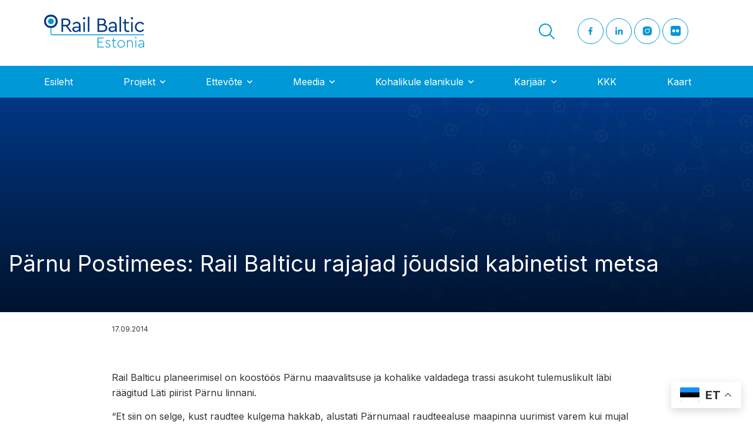

--- FILE ---
content_type: text/html; charset=UTF-8
request_url: https://www.rbestonia.ee/parnu-postimees-rail-balticu-rajajad-joudsid-kabinetist-metsa/
body_size: 20742
content:
<!doctype html>
<html lang="en-US" prefix="og: https://ogp.me/ns#">
<head> <script>
var gform;gform||(document.addEventListener("gform_main_scripts_loaded",function(){gform.scriptsLoaded=!0}),document.addEventListener("gform/theme/scripts_loaded",function(){gform.themeScriptsLoaded=!0}),window.addEventListener("DOMContentLoaded",function(){gform.domLoaded=!0}),gform={domLoaded:!1,scriptsLoaded:!1,themeScriptsLoaded:!1,isFormEditor:()=>"function"==typeof InitializeEditor,callIfLoaded:function(o){return!(!gform.domLoaded||!gform.scriptsLoaded||!gform.themeScriptsLoaded&&!gform.isFormEditor()||(gform.isFormEditor()&&console.warn("The use of gform.initializeOnLoaded() is deprecated in the form editor context and will be removed in Gravity Forms 3.1."),o(),0))},initializeOnLoaded:function(o){gform.callIfLoaded(o)||(document.addEventListener("gform_main_scripts_loaded",()=>{gform.scriptsLoaded=!0,gform.callIfLoaded(o)}),document.addEventListener("gform/theme/scripts_loaded",()=>{gform.themeScriptsLoaded=!0,gform.callIfLoaded(o)}),window.addEventListener("DOMContentLoaded",()=>{gform.domLoaded=!0,gform.callIfLoaded(o)}))},hooks:{action:{},filter:{}},addAction:function(o,r,e,t){gform.addHook("action",o,r,e,t)},addFilter:function(o,r,e,t){gform.addHook("filter",o,r,e,t)},doAction:function(o){gform.doHook("action",o,arguments)},applyFilters:function(o){return gform.doHook("filter",o,arguments)},removeAction:function(o,r){gform.removeHook("action",o,r)},removeFilter:function(o,r,e){gform.removeHook("filter",o,r,e)},addHook:function(o,r,e,t,n){null==gform.hooks[o][r]&&(gform.hooks[o][r]=[]);var d=gform.hooks[o][r];null==n&&(n=r+"_"+d.length),gform.hooks[o][r].push({tag:n,callable:e,priority:t=null==t?10:t})},doHook:function(r,o,e){var t;if(e=Array.prototype.slice.call(e,1),null!=gform.hooks[r][o]&&((o=gform.hooks[r][o]).sort(function(o,r){return o.priority-r.priority}),o.forEach(function(o){"function"!=typeof(t=o.callable)&&(t=window[t]),"action"==r?t.apply(null,e):e[0]=t.apply(null,e)})),"filter"==r)return e[0]},removeHook:function(o,r,t,n){var e;null!=gform.hooks[o][r]&&(e=(e=gform.hooks[o][r]).filter(function(o,r,e){return!!(null!=n&&n!=o.tag||null!=t&&t!=o.priority)}),gform.hooks[o][r]=e)}});
</script>

	<!-- Google Tag Manager -->
	<script>
		(function(w,d,s,l,i){
			w[l]=w[l]||[];
			w[l].push({'gtm.start': new Date().getTime(),event:'gtm.js'});
			var f=d.getElementsByTagName(s)[0], j=d.createElement(s),dl=l!='dataLayer'?'&l='+l:'';
			j.async=true;
			j.src='https://www.googletagmanager.com/gtm.js?id='+i+dl;f.parentNode.insertBefore(j,f);
		})
		(window,document,'script','dataLayer','GTM-M8KWW2Z');
	</script>
<!-- End Google Tag Manager -->
	<meta charset="UTF-8">
		<meta name="viewport" content="width=device-width, initial-scale=1">
	<link rel="profile" href="http://gmpg.org/xfn/11">

	
<!-- Search Engine Optimization by Rank Math - https://rankmath.com/ -->
<title>Pärnu Postimees: Rail Balticu rajajad jõudsid kabinetist metsa - Rail Baltic Estonia</title>
<meta name="description" content="Rail Balticu planeerimisel on koostöös Pärnu maavalitsuse ja kohalike valdadega trassi asukoht tulemuslikult läbi räägitud Läti piirist Pärnu linnani."/>
<meta name="robots" content="follow, index, max-snippet:-1, max-video-preview:-1, max-image-preview:large"/>
<link rel="canonical" href="https://www.rbestonia.ee/parnu-postimees-rail-balticu-rajajad-joudsid-kabinetist-metsa/" />
<meta property="og:locale" content="en_US" />
<meta property="og:type" content="article" />
<meta property="og:title" content="Pärnu Postimees: Rail Balticu rajajad jõudsid kabinetist metsa - Rail Baltic Estonia" />
<meta property="og:description" content="Rail Balticu planeerimisel on koostöös Pärnu maavalitsuse ja kohalike valdadega trassi asukoht tulemuslikult läbi räägitud Läti piirist Pärnu linnani." />
<meta property="og:url" content="https://www.rbestonia.ee/parnu-postimees-rail-balticu-rajajad-joudsid-kabinetist-metsa/" />
<meta property="og:site_name" content="Rail Baltic Estonia" />
<meta property="article:section" content="Meedia" />
<meta property="article:published_time" content="2014-09-17T09:51:16+03:00" />
<meta name="twitter:card" content="summary_large_image" />
<meta name="twitter:title" content="Pärnu Postimees: Rail Balticu rajajad jõudsid kabinetist metsa - Rail Baltic Estonia" />
<meta name="twitter:description" content="Rail Balticu planeerimisel on koostöös Pärnu maavalitsuse ja kohalike valdadega trassi asukoht tulemuslikult läbi räägitud Läti piirist Pärnu linnani." />
<meta name="twitter:label1" content="Written by" />
<meta name="twitter:data1" content="kelly.koort@rbe.ee kelly.koort@rbe.ee" />
<meta name="twitter:label2" content="Time to read" />
<meta name="twitter:data2" content="2 minutes" />
<script type="application/ld+json" class="rank-math-schema">{"@context":"https://schema.org","@graph":[{"@type":["Project","Organization"],"@id":"https://www.rbestonia.ee/#organization","name":"Rail Baltic Estonia","url":"https://www.rbestonia.ee","logo":{"@type":"ImageObject","@id":"https://www.rbestonia.ee/#logo","url":"https://www.rbestonia.ee/wp-content/uploads/2022/04/rbelogo.svg","contentUrl":"https://www.rbestonia.ee/wp-content/uploads/2022/04/rbelogo.svg","caption":"Rail Baltic Estonia","inLanguage":"en-US"},"description":"Rail Baltica Eesti ametlik kodulehek\u00fclg"},{"@type":"WebSite","@id":"https://www.rbestonia.ee/#website","url":"https://www.rbestonia.ee","name":"Rail Baltic Estonia","alternateName":"rbe","publisher":{"@id":"https://www.rbestonia.ee/#organization"},"inLanguage":"en-US"},{"@type":"BreadcrumbList","@id":"https://www.rbestonia.ee/parnu-postimees-rail-balticu-rajajad-joudsid-kabinetist-metsa/#breadcrumb","itemListElement":[{"@type":"ListItem","position":"1","item":{"@id":"https://www.rbestonia.ee","name":"Home"}},{"@type":"ListItem","position":"2","item":{"@id":"https://www.rbestonia.ee/parnu-postimees-rail-balticu-rajajad-joudsid-kabinetist-metsa/","name":"P\u00e4rnu Postimees: Rail Balticu rajajad j\u00f5udsid kabinetist metsa"}}]},{"@type":"WebPage","@id":"https://www.rbestonia.ee/parnu-postimees-rail-balticu-rajajad-joudsid-kabinetist-metsa/#webpage","url":"https://www.rbestonia.ee/parnu-postimees-rail-balticu-rajajad-joudsid-kabinetist-metsa/","name":"P\u00e4rnu Postimees: Rail Balticu rajajad j\u00f5udsid kabinetist metsa - Rail Baltic Estonia","datePublished":"2014-09-17T09:51:16+03:00","dateModified":"2014-09-17T09:51:16+03:00","isPartOf":{"@id":"https://www.rbestonia.ee/#website"},"inLanguage":"en-US","breadcrumb":{"@id":"https://www.rbestonia.ee/parnu-postimees-rail-balticu-rajajad-joudsid-kabinetist-metsa/#breadcrumb"}},{"@type":"Person","@id":"https://www.rbestonia.ee/author/kelly-koortrbe-ee/","name":"kelly.koort@rbe.ee kelly.koort@rbe.ee","url":"https://www.rbestonia.ee/author/kelly-koortrbe-ee/","image":{"@type":"ImageObject","@id":"https://secure.gravatar.com/avatar/ecaeb8ca4091e9a82493ca198dbd4d932ea72c4bd8f7251d7eccbc140af8d4a4?s=96&amp;d=mm&amp;r=g","url":"https://secure.gravatar.com/avatar/ecaeb8ca4091e9a82493ca198dbd4d932ea72c4bd8f7251d7eccbc140af8d4a4?s=96&amp;d=mm&amp;r=g","caption":"kelly.koort@rbe.ee kelly.koort@rbe.ee","inLanguage":"en-US"},"worksFor":{"@id":"https://www.rbestonia.ee/#organization"}},{"@type":"BlogPosting","headline":"P\u00e4rnu Postimees: Rail Balticu rajajad j\u00f5udsid kabinetist metsa - Rail Baltic Estonia","datePublished":"2014-09-17T09:51:16+03:00","dateModified":"2014-09-17T09:51:16+03:00","author":{"@id":"https://www.rbestonia.ee/author/kelly-koortrbe-ee/","name":"kelly.koort@rbe.ee kelly.koort@rbe.ee"},"publisher":{"@id":"https://www.rbestonia.ee/#organization"},"description":"Rail Balticu planeerimisel on koost\u00f6\u00f6s P\u00e4rnu maavalitsuse ja kohalike valdadega trassi asukoht tulemuslikult l\u00e4bi r\u00e4\u00e4gitud L\u00e4ti piirist P\u00e4rnu linnani.","name":"P\u00e4rnu Postimees: Rail Balticu rajajad j\u00f5udsid kabinetist metsa - Rail Baltic Estonia","@id":"https://www.rbestonia.ee/parnu-postimees-rail-balticu-rajajad-joudsid-kabinetist-metsa/#richSnippet","isPartOf":{"@id":"https://www.rbestonia.ee/parnu-postimees-rail-balticu-rajajad-joudsid-kabinetist-metsa/#webpage"},"inLanguage":"en-US","mainEntityOfPage":{"@id":"https://www.rbestonia.ee/parnu-postimees-rail-balticu-rajajad-joudsid-kabinetist-metsa/#webpage"}}]}</script>
<!-- /Rank Math WordPress SEO plugin -->

<link rel="alternate" type="application/rss+xml" title="Rail Baltic Estonia &raquo; Feed" href="https://www.rbestonia.ee/feed/" />
<link rel="alternate" type="application/rss+xml" title="Rail Baltic Estonia &raquo; Comments Feed" href="https://www.rbestonia.ee/comments/feed/" />
<link rel="alternate" title="oEmbed (JSON)" type="application/json+oembed" href="https://www.rbestonia.ee/wp-json/oembed/1.0/embed?url=https%3A%2F%2Fwww.rbestonia.ee%2Fparnu-postimees-rail-balticu-rajajad-joudsid-kabinetist-metsa%2F" />
<link rel="alternate" title="oEmbed (XML)" type="text/xml+oembed" href="https://www.rbestonia.ee/wp-json/oembed/1.0/embed?url=https%3A%2F%2Fwww.rbestonia.ee%2Fparnu-postimees-rail-balticu-rajajad-joudsid-kabinetist-metsa%2F&#038;format=xml" />
<style id='wp-img-auto-sizes-contain-inline-css'>
img:is([sizes=auto i],[sizes^="auto," i]){contain-intrinsic-size:3000px 1500px}
/*# sourceURL=wp-img-auto-sizes-contain-inline-css */
</style>
<style id='wp-emoji-styles-inline-css'>

	img.wp-smiley, img.emoji {
		display: inline !important;
		border: none !important;
		box-shadow: none !important;
		height: 1em !important;
		width: 1em !important;
		margin: 0 0.07em !important;
		vertical-align: -0.1em !important;
		background: none !important;
		padding: 0 !important;
	}
/*# sourceURL=wp-emoji-styles-inline-css */
</style>
<style id='wp-block-library-inline-css'>
:root{--wp-block-synced-color:#7a00df;--wp-block-synced-color--rgb:122,0,223;--wp-bound-block-color:var(--wp-block-synced-color);--wp-editor-canvas-background:#ddd;--wp-admin-theme-color:#007cba;--wp-admin-theme-color--rgb:0,124,186;--wp-admin-theme-color-darker-10:#006ba1;--wp-admin-theme-color-darker-10--rgb:0,107,160.5;--wp-admin-theme-color-darker-20:#005a87;--wp-admin-theme-color-darker-20--rgb:0,90,135;--wp-admin-border-width-focus:2px}@media (min-resolution:192dpi){:root{--wp-admin-border-width-focus:1.5px}}.wp-element-button{cursor:pointer}:root .has-very-light-gray-background-color{background-color:#eee}:root .has-very-dark-gray-background-color{background-color:#313131}:root .has-very-light-gray-color{color:#eee}:root .has-very-dark-gray-color{color:#313131}:root .has-vivid-green-cyan-to-vivid-cyan-blue-gradient-background{background:linear-gradient(135deg,#00d084,#0693e3)}:root .has-purple-crush-gradient-background{background:linear-gradient(135deg,#34e2e4,#4721fb 50%,#ab1dfe)}:root .has-hazy-dawn-gradient-background{background:linear-gradient(135deg,#faaca8,#dad0ec)}:root .has-subdued-olive-gradient-background{background:linear-gradient(135deg,#fafae1,#67a671)}:root .has-atomic-cream-gradient-background{background:linear-gradient(135deg,#fdd79a,#004a59)}:root .has-nightshade-gradient-background{background:linear-gradient(135deg,#330968,#31cdcf)}:root .has-midnight-gradient-background{background:linear-gradient(135deg,#020381,#2874fc)}:root{--wp--preset--font-size--normal:16px;--wp--preset--font-size--huge:42px}.has-regular-font-size{font-size:1em}.has-larger-font-size{font-size:2.625em}.has-normal-font-size{font-size:var(--wp--preset--font-size--normal)}.has-huge-font-size{font-size:var(--wp--preset--font-size--huge)}.has-text-align-center{text-align:center}.has-text-align-left{text-align:left}.has-text-align-right{text-align:right}.has-fit-text{white-space:nowrap!important}#end-resizable-editor-section{display:none}.aligncenter{clear:both}.items-justified-left{justify-content:flex-start}.items-justified-center{justify-content:center}.items-justified-right{justify-content:flex-end}.items-justified-space-between{justify-content:space-between}.screen-reader-text{border:0;clip-path:inset(50%);height:1px;margin:-1px;overflow:hidden;padding:0;position:absolute;width:1px;word-wrap:normal!important}.screen-reader-text:focus{background-color:#ddd;clip-path:none;color:#444;display:block;font-size:1em;height:auto;left:5px;line-height:normal;padding:15px 23px 14px;text-decoration:none;top:5px;width:auto;z-index:100000}html :where(.has-border-color){border-style:solid}html :where([style*=border-top-color]){border-top-style:solid}html :where([style*=border-right-color]){border-right-style:solid}html :where([style*=border-bottom-color]){border-bottom-style:solid}html :where([style*=border-left-color]){border-left-style:solid}html :where([style*=border-width]){border-style:solid}html :where([style*=border-top-width]){border-top-style:solid}html :where([style*=border-right-width]){border-right-style:solid}html :where([style*=border-bottom-width]){border-bottom-style:solid}html :where([style*=border-left-width]){border-left-style:solid}html :where(img[class*=wp-image-]){height:auto;max-width:100%}:where(figure){margin:0 0 1em}html :where(.is-position-sticky){--wp-admin--admin-bar--position-offset:var(--wp-admin--admin-bar--height,0px)}@media screen and (max-width:600px){html :where(.is-position-sticky){--wp-admin--admin-bar--position-offset:0px}}

/*# sourceURL=wp-block-library-inline-css */
</style><style id='global-styles-inline-css'>
:root{--wp--preset--aspect-ratio--square: 1;--wp--preset--aspect-ratio--4-3: 4/3;--wp--preset--aspect-ratio--3-4: 3/4;--wp--preset--aspect-ratio--3-2: 3/2;--wp--preset--aspect-ratio--2-3: 2/3;--wp--preset--aspect-ratio--16-9: 16/9;--wp--preset--aspect-ratio--9-16: 9/16;--wp--preset--color--black: #000000;--wp--preset--color--cyan-bluish-gray: #abb8c3;--wp--preset--color--white: #ffffff;--wp--preset--color--pale-pink: #f78da7;--wp--preset--color--vivid-red: #cf2e2e;--wp--preset--color--luminous-vivid-orange: #ff6900;--wp--preset--color--luminous-vivid-amber: #fcb900;--wp--preset--color--light-green-cyan: #7bdcb5;--wp--preset--color--vivid-green-cyan: #00d084;--wp--preset--color--pale-cyan-blue: #8ed1fc;--wp--preset--color--vivid-cyan-blue: #0693e3;--wp--preset--color--vivid-purple: #9b51e0;--wp--preset--gradient--vivid-cyan-blue-to-vivid-purple: linear-gradient(135deg,rgb(6,147,227) 0%,rgb(155,81,224) 100%);--wp--preset--gradient--light-green-cyan-to-vivid-green-cyan: linear-gradient(135deg,rgb(122,220,180) 0%,rgb(0,208,130) 100%);--wp--preset--gradient--luminous-vivid-amber-to-luminous-vivid-orange: linear-gradient(135deg,rgb(252,185,0) 0%,rgb(255,105,0) 100%);--wp--preset--gradient--luminous-vivid-orange-to-vivid-red: linear-gradient(135deg,rgb(255,105,0) 0%,rgb(207,46,46) 100%);--wp--preset--gradient--very-light-gray-to-cyan-bluish-gray: linear-gradient(135deg,rgb(238,238,238) 0%,rgb(169,184,195) 100%);--wp--preset--gradient--cool-to-warm-spectrum: linear-gradient(135deg,rgb(74,234,220) 0%,rgb(151,120,209) 20%,rgb(207,42,186) 40%,rgb(238,44,130) 60%,rgb(251,105,98) 80%,rgb(254,248,76) 100%);--wp--preset--gradient--blush-light-purple: linear-gradient(135deg,rgb(255,206,236) 0%,rgb(152,150,240) 100%);--wp--preset--gradient--blush-bordeaux: linear-gradient(135deg,rgb(254,205,165) 0%,rgb(254,45,45) 50%,rgb(107,0,62) 100%);--wp--preset--gradient--luminous-dusk: linear-gradient(135deg,rgb(255,203,112) 0%,rgb(199,81,192) 50%,rgb(65,88,208) 100%);--wp--preset--gradient--pale-ocean: linear-gradient(135deg,rgb(255,245,203) 0%,rgb(182,227,212) 50%,rgb(51,167,181) 100%);--wp--preset--gradient--electric-grass: linear-gradient(135deg,rgb(202,248,128) 0%,rgb(113,206,126) 100%);--wp--preset--gradient--midnight: linear-gradient(135deg,rgb(2,3,129) 0%,rgb(40,116,252) 100%);--wp--preset--font-size--small: 13px;--wp--preset--font-size--medium: 20px;--wp--preset--font-size--large: 36px;--wp--preset--font-size--x-large: 42px;--wp--preset--spacing--20: 0.44rem;--wp--preset--spacing--30: 0.67rem;--wp--preset--spacing--40: 1rem;--wp--preset--spacing--50: 1.5rem;--wp--preset--spacing--60: 2.25rem;--wp--preset--spacing--70: 3.38rem;--wp--preset--spacing--80: 5.06rem;--wp--preset--shadow--natural: 6px 6px 9px rgba(0, 0, 0, 0.2);--wp--preset--shadow--deep: 12px 12px 50px rgba(0, 0, 0, 0.4);--wp--preset--shadow--sharp: 6px 6px 0px rgba(0, 0, 0, 0.2);--wp--preset--shadow--outlined: 6px 6px 0px -3px rgb(255, 255, 255), 6px 6px rgb(0, 0, 0);--wp--preset--shadow--crisp: 6px 6px 0px rgb(0, 0, 0);}:where(.is-layout-flex){gap: 0.5em;}:where(.is-layout-grid){gap: 0.5em;}body .is-layout-flex{display: flex;}.is-layout-flex{flex-wrap: wrap;align-items: center;}.is-layout-flex > :is(*, div){margin: 0;}body .is-layout-grid{display: grid;}.is-layout-grid > :is(*, div){margin: 0;}:where(.wp-block-columns.is-layout-flex){gap: 2em;}:where(.wp-block-columns.is-layout-grid){gap: 2em;}:where(.wp-block-post-template.is-layout-flex){gap: 1.25em;}:where(.wp-block-post-template.is-layout-grid){gap: 1.25em;}.has-black-color{color: var(--wp--preset--color--black) !important;}.has-cyan-bluish-gray-color{color: var(--wp--preset--color--cyan-bluish-gray) !important;}.has-white-color{color: var(--wp--preset--color--white) !important;}.has-pale-pink-color{color: var(--wp--preset--color--pale-pink) !important;}.has-vivid-red-color{color: var(--wp--preset--color--vivid-red) !important;}.has-luminous-vivid-orange-color{color: var(--wp--preset--color--luminous-vivid-orange) !important;}.has-luminous-vivid-amber-color{color: var(--wp--preset--color--luminous-vivid-amber) !important;}.has-light-green-cyan-color{color: var(--wp--preset--color--light-green-cyan) !important;}.has-vivid-green-cyan-color{color: var(--wp--preset--color--vivid-green-cyan) !important;}.has-pale-cyan-blue-color{color: var(--wp--preset--color--pale-cyan-blue) !important;}.has-vivid-cyan-blue-color{color: var(--wp--preset--color--vivid-cyan-blue) !important;}.has-vivid-purple-color{color: var(--wp--preset--color--vivid-purple) !important;}.has-black-background-color{background-color: var(--wp--preset--color--black) !important;}.has-cyan-bluish-gray-background-color{background-color: var(--wp--preset--color--cyan-bluish-gray) !important;}.has-white-background-color{background-color: var(--wp--preset--color--white) !important;}.has-pale-pink-background-color{background-color: var(--wp--preset--color--pale-pink) !important;}.has-vivid-red-background-color{background-color: var(--wp--preset--color--vivid-red) !important;}.has-luminous-vivid-orange-background-color{background-color: var(--wp--preset--color--luminous-vivid-orange) !important;}.has-luminous-vivid-amber-background-color{background-color: var(--wp--preset--color--luminous-vivid-amber) !important;}.has-light-green-cyan-background-color{background-color: var(--wp--preset--color--light-green-cyan) !important;}.has-vivid-green-cyan-background-color{background-color: var(--wp--preset--color--vivid-green-cyan) !important;}.has-pale-cyan-blue-background-color{background-color: var(--wp--preset--color--pale-cyan-blue) !important;}.has-vivid-cyan-blue-background-color{background-color: var(--wp--preset--color--vivid-cyan-blue) !important;}.has-vivid-purple-background-color{background-color: var(--wp--preset--color--vivid-purple) !important;}.has-black-border-color{border-color: var(--wp--preset--color--black) !important;}.has-cyan-bluish-gray-border-color{border-color: var(--wp--preset--color--cyan-bluish-gray) !important;}.has-white-border-color{border-color: var(--wp--preset--color--white) !important;}.has-pale-pink-border-color{border-color: var(--wp--preset--color--pale-pink) !important;}.has-vivid-red-border-color{border-color: var(--wp--preset--color--vivid-red) !important;}.has-luminous-vivid-orange-border-color{border-color: var(--wp--preset--color--luminous-vivid-orange) !important;}.has-luminous-vivid-amber-border-color{border-color: var(--wp--preset--color--luminous-vivid-amber) !important;}.has-light-green-cyan-border-color{border-color: var(--wp--preset--color--light-green-cyan) !important;}.has-vivid-green-cyan-border-color{border-color: var(--wp--preset--color--vivid-green-cyan) !important;}.has-pale-cyan-blue-border-color{border-color: var(--wp--preset--color--pale-cyan-blue) !important;}.has-vivid-cyan-blue-border-color{border-color: var(--wp--preset--color--vivid-cyan-blue) !important;}.has-vivid-purple-border-color{border-color: var(--wp--preset--color--vivid-purple) !important;}.has-vivid-cyan-blue-to-vivid-purple-gradient-background{background: var(--wp--preset--gradient--vivid-cyan-blue-to-vivid-purple) !important;}.has-light-green-cyan-to-vivid-green-cyan-gradient-background{background: var(--wp--preset--gradient--light-green-cyan-to-vivid-green-cyan) !important;}.has-luminous-vivid-amber-to-luminous-vivid-orange-gradient-background{background: var(--wp--preset--gradient--luminous-vivid-amber-to-luminous-vivid-orange) !important;}.has-luminous-vivid-orange-to-vivid-red-gradient-background{background: var(--wp--preset--gradient--luminous-vivid-orange-to-vivid-red) !important;}.has-very-light-gray-to-cyan-bluish-gray-gradient-background{background: var(--wp--preset--gradient--very-light-gray-to-cyan-bluish-gray) !important;}.has-cool-to-warm-spectrum-gradient-background{background: var(--wp--preset--gradient--cool-to-warm-spectrum) !important;}.has-blush-light-purple-gradient-background{background: var(--wp--preset--gradient--blush-light-purple) !important;}.has-blush-bordeaux-gradient-background{background: var(--wp--preset--gradient--blush-bordeaux) !important;}.has-luminous-dusk-gradient-background{background: var(--wp--preset--gradient--luminous-dusk) !important;}.has-pale-ocean-gradient-background{background: var(--wp--preset--gradient--pale-ocean) !important;}.has-electric-grass-gradient-background{background: var(--wp--preset--gradient--electric-grass) !important;}.has-midnight-gradient-background{background: var(--wp--preset--gradient--midnight) !important;}.has-small-font-size{font-size: var(--wp--preset--font-size--small) !important;}.has-medium-font-size{font-size: var(--wp--preset--font-size--medium) !important;}.has-large-font-size{font-size: var(--wp--preset--font-size--large) !important;}.has-x-large-font-size{font-size: var(--wp--preset--font-size--x-large) !important;}
/*# sourceURL=global-styles-inline-css */
</style>

<style id='classic-theme-styles-inline-css'>
/*! This file is auto-generated */
.wp-block-button__link{color:#fff;background-color:#32373c;border-radius:9999px;box-shadow:none;text-decoration:none;padding:calc(.667em + 2px) calc(1.333em + 2px);font-size:1.125em}.wp-block-file__button{background:#32373c;color:#fff;text-decoration:none}
/*# sourceURL=/wp-includes/css/classic-themes.min.css */
</style>
<link rel='stylesheet' id='wpra-fontawesome-css' href='https://www.rbestonia.ee/wp-content/plugins/wpreactions/assets/vendor/fontawesome/css/all.min.css?v=3.2&#038;ver=6.9' media='all' />
<link rel='stylesheet' id='wpra-front-css' href='https://www.rbestonia.ee/wp-content/plugins/wpreactions/assets/css/dist/front.min.css?v=3.2&#038;ver=6.9' media='all' />
<link rel='stylesheet' id='theme-base-css' href='https://www.rbestonia.ee/wp-content/themes/blueglass-theme/style.min.css?ver=1.0.83' media='all' />
<link rel='stylesheet' id='theme-slick-slider-css' href='https://www.rbestonia.ee/wp-content/themes/blueglass-theme/assets/css/slick.css?ver=1.0.83' media='all' />
<link rel='stylesheet' id='theme-fancybox-css' href='https://www.rbestonia.ee/wp-content/themes/blueglass-theme/assets/css/jquery.fancybox.min.css?ver=1.0.83' media='all' />
<link rel='stylesheet' id='theme-style-css' href='https://www.rbestonia.ee/wp-content/themes/blueglass-theme/assets/css/site.css?ver=1763562334' media='all' />
<link rel='stylesheet' id='dflip-style-css' href='https://www.rbestonia.ee/wp-content/plugins/3d-flipbook-dflip-lite/assets/css/dflip.min.css?ver=2.4.20' media='all' />
<script src="https://www.rbestonia.ee/wp-includes/js/jquery/jquery.min.js?ver=3.7.1" id="jquery-core-js"></script>
<script src="https://www.rbestonia.ee/wp-includes/js/jquery/jquery-migrate.min.js?ver=3.4.1" id="jquery-migrate-js"></script>
<script src="https://www.rbestonia.ee/wp-content/plugins/wpreactions/assets/vendor/lottie/lottie.min.js?v=3.2&amp;ver=6.9" id="wpra-lottie-js"></script>
<script id="wpra-front-js-extra">
var wpreactions = {"ajaxurl":"https://www.rbestonia.ee/wp-admin/admin-ajax.php","emojis_base_url":{"builtin":"https://www.rbestonia.ee/wp-content/plugins/wpreactions/assets/emojis/","custom":"https://www.rbestonia.ee/wp-content/uploads/wpreactions/emojis/"},"social_platforms":{"facebook":{"label":"Facebook","color":"#3b5998","url":{"desktop":"https://www.facebook.com/sharer/sharer.php?u="}},"twitter":{"label":"Twitter","color":"#000000","url":{"desktop":"https://twitter.com/intent/tweet?text="}},"whatsapp":{"label":"Whatsapp","color":"#25d366","url":{"desktop":"https://api.whatsapp.com/send?text=","mobile":"whatsapp://send?text="}},"linkedin":{"label":"Linkedin","color":"#0077b5","url":{"desktop":"https://www.linkedin.com/shareArticle?url="}},"pinterest":{"label":"Pinterest","color":"#bd081c","url":{"desktop":"https://pinterest.com/pin/create/link/?url="}},"messenger":{"label":"Messenger","color":"#0078FF","url":{"desktop":"https://www.facebook.com/dialog/send?app_id=140586622674265&redirect_uri=https://facebook.com&link=","mobile":"fb-messenger://share?link="}},"reddit":{"label":"Reddit","color":"#ff4500","url":{"desktop":"https://reddit.com/submit?url="}},"telegram":{"label":"Telegram","color":"#0088cc","url":{"desktop":"https://t.me/share/url?url="}},"tumblr":{"label":"Tumblr","color":"#001935","url":{"desktop":"https://tumblr.com/widgets/share/tool?canonicalUrl="}},"vkontakte":{"label":"VKontakte","color":"#5181B8","url":{"desktop":"https://vk.com/share.php?url="}},"gmail":{"label":"Gmail","color":"#EA4335","url":{"desktop":"https://mail.google.com/mail/?view=cm&su=Shared%20with%20wpreactions&body=","mobile":"mailto:?Subject=Shared%20with%20wpreactions&body="}},"email":{"label":"Email","color":"#424242","url":{"desktop":"mailto:?Subject=Shared%20with%20wpreactions&body="}}},"version":"3.2","is_user_logged":""};
//# sourceURL=wpra-front-js-extra
</script>
<script src="https://www.rbestonia.ee/wp-content/plugins/wpreactions/assets/js/front.js?v=3.2&amp;ver=6.9" id="wpra-front-js"></script>
<link rel="https://api.w.org/" href="https://www.rbestonia.ee/wp-json/" /><link rel="alternate" title="JSON" type="application/json" href="https://www.rbestonia.ee/wp-json/wp/v2/posts/5497" /><link rel="EditURI" type="application/rsd+xml" title="RSD" href="https://www.rbestonia.ee/xmlrpc.php?rsd" />
<link rel='shortlink' href='https://www.rbestonia.ee/?p=5497' />
<style id="wpreactions-style-global">.wpra-plugin-container[data-source="global"] .arrow-badge {background-color: #ff0015;top: -12px;min-width: 27px;height: 16px;border-radius: 3px;} .wpra-plugin-container[data-source="global"] .arrow-badge > .tail {border-top-color: #ff0015;} .wpra-plugin-container[data-source="global"] .arrow-badge > .count-num {color: #ffffff;font-size: 12px;font-weight: 300;} .wpra-plugin-container[data-source="global"]  {justify-content: center;} .wpra-plugin-container[data-source="global"] .wpra-call-to-action {color: #000000;font-size: 24px;font-weight: 700;display: block;} .wpra-plugin-container[data-source="global"] .wpra-reactions {border-color: #ffffff;border-width: 0px;border-radius: 50px;border-style: none;background: #ffffff;} .wpra-plugin-container[data-source="global"] .wpra-flying {color: #000000;font-size: 16px;font-weight: 300;} .wpra-plugin-container[data-source="global"] .wpra-reaction-animation-holder {width: 62px;height: 62px;margin: 0px;padding: 0px;} .wpra-plugin-container[data-source="global"] .wpra-reaction-static-holder {width: 50px;height: 50px;margin: 3px;padding: 0px;} .wpra-plugin-container[data-source="global"] .wpra-share-expandable-more {border-radius: 5px;} .wpra-plugin-container[data-source="global"] .wpra-share-expandable-counts {font-size: 30px;font-weight: 700;color: #000000;} .wpra-plugin-container[data-source="global"] .share-btn {border-radius: 5px;} </style><link rel="icon" href="https://www.rbestonia.ee/wp-content/uploads/2022/03/cropped-favicon-1-32x32.png" sizes="32x32" />
<link rel="icon" href="https://www.rbestonia.ee/wp-content/uploads/2022/03/cropped-favicon-1-192x192.png" sizes="192x192" />
<link rel="apple-touch-icon" href="https://www.rbestonia.ee/wp-content/uploads/2022/03/cropped-favicon-1-180x180.png" />
<meta name="msapplication-TileImage" content="https://www.rbestonia.ee/wp-content/uploads/2022/03/cropped-favicon-1-270x270.png" />
		<style id="wp-custom-css">
			.flickr-link-text img{
	vertical-align: middle;
	position: relative;
	top: -4px;
	margin-right: 10px;
}

.flickr-link-text a{
	white-space: nowrap;
}		</style>
		<link rel='stylesheet' id='gform_basic-css' href='https://www.rbestonia.ee/wp-content/plugins/gravityforms/assets/css/dist/basic.min.css?ver=2.9.25' media='all' />
<link rel='stylesheet' id='gform_theme_components-css' href='https://www.rbestonia.ee/wp-content/plugins/gravityforms/assets/css/dist/theme-components.min.css?ver=2.9.25' media='all' />
<link rel='stylesheet' id='gform_theme-css' href='https://www.rbestonia.ee/wp-content/plugins/gravityforms/assets/css/dist/theme.min.css?ver=2.9.25' media='all' />
</head>
<body class="wp-singular post-template-default single single-post postid-5497 single-format-standard wp-custom-logo wp-theme-blueglass-theme">
<!-- Google Tag Manager (noscript) -->
<noscript><iframe src="https://www.googletagmanager.com/ns.html?id=GTM-M8KWW2Z" height="0" width="0" style="display:none;visibility:hidden"></iframe></noscript>
<!-- End Google Tag Manager (noscript) -->
<div class="offcanvas-wrap">
	<div class="offcanvas-menu">
		<span class="ui-close" onclick="jQuery('html').toggleClass('offcanvas-open');">&nbsp;</span>
		<div class="offcanvas-content" data-simplebar>
			<form role="search" method="get" class="search-form" action="https://www.rbestonia.ee/">
			  <div class="form-row">
			      <input type="search" name="s" placeholder="Search"  value="" title="Search for:" required="" class="search-form-input">
			      <button type="submit" class="search-form-submit button button-large"></button>
			  </div>
			</form>
			<div class="mobile-navigation">					<nav class="mobile-nav">
						<ul id="menu-menu-et" class="main-nav"><li id="menu-item-78" class="menu-item menu-item-type-custom menu-item-object-custom menu-item-78"><a href="/">Esileht</a></li>
<li id="menu-item-82" class="menu-item menu-item-type-custom menu-item-object-custom menu-item-has-children menu-item-82"><a href="#">Projekt</a>
<ul class="sub-menu">
	<li id="menu-item-275" class="menu-item menu-item-type-custom menu-item-object-custom menu-item-275"><a href="/rail-baltica-lugu">Rail Baltica lugu</a></li>
	<li id="menu-item-1396" class="menu-item menu-item-type-post_type menu-item-object-page menu-item-1396"><a href="https://www.rbestonia.ee/keskkond/">Keskkond</a></li>
	<li id="menu-item-8147" class="menu-item menu-item-type-post_type menu-item-object-page menu-item-8147"><a href="https://www.rbestonia.ee/planeeringud/">Planeeringud</a></li>
	<li id="menu-item-8852" class="menu-item menu-item-type-post_type menu-item-object-page menu-item-8852"><a href="https://www.rbestonia.ee/trassikoridor/">Trassikoridor</a></li>
	<li id="menu-item-13170" class="menu-item menu-item-type-post_type menu-item-object-page menu-item-13170"><a href="https://www.rbestonia.ee/rail-baltica-ulemiste-reisiterminali-parnu-reisiterminali-ja-kohalike-peatuste-ehitamine/">Euroopa Ühtekuuluvusfondi rahastus</a></li>
	<li id="menu-item-7113" class="menu-item menu-item-type-custom menu-item-object-custom menu-item-7113"><a href="https://rbulemiste.ee/">Ülemiste ühisterminal</a></li>
</ul>
</li>
<li id="menu-item-83" class="menu-item menu-item-type-custom menu-item-object-custom menu-item-has-children menu-item-83"><a href="#">Ettevõte</a>
<ul class="sub-menu">
	<li id="menu-item-191" class="menu-item menu-item-type-custom menu-item-object-custom menu-item-191"><a href="/kontaktid">Kontaktid</a></li>
	<li id="menu-item-6182" class="menu-item menu-item-type-post_type menu-item-object-page menu-item-6182"><a href="https://www.rbestonia.ee/hanked/">Hanked</a></li>
	<li id="menu-item-7066" class="menu-item menu-item-type-post_type menu-item-object-page menu-item-7066"><a href="https://www.rbestonia.ee/struktuur/">Struktuur</a></li>
	<li id="menu-item-482" class="menu-item menu-item-type-post_type menu-item-object-page menu-item-482"><a href="https://www.rbestonia.ee/avalikud-andmed/">Avalikud andmed</a></li>
	<li id="menu-item-7867" class="menu-item menu-item-type-post_type menu-item-object-page menu-item-7867"><a href="https://www.rbestonia.ee/dokumendid/">Uuringud ja analüüsid</a></li>
</ul>
</li>
<li id="menu-item-84" class="menu-item menu-item-type-custom menu-item-object-custom menu-item-has-children menu-item-84"><a href="#">Meedia</a>
<ul class="sub-menu">
	<li id="menu-item-16456" class="menu-item menu-item-type-post_type menu-item-object-page menu-item-16456"><a href="https://www.rbestonia.ee/mobiilsuskonverents-2025/">Mobiilsuskonverents 2025</a></li>
	<li id="menu-item-279" class="menu-item menu-item-type-custom menu-item-object-custom menu-item-279"><a href="/uudised">Uudised</a></li>
	<li id="menu-item-283" class="menu-item menu-item-type-custom menu-item-object-custom menu-item-283"><a href="/jargmine-peatus/">Rail Baltica ajakiri</a></li>
	<li id="menu-item-280" class="menu-item menu-item-type-custom menu-item-object-custom menu-item-280"><a href="/visuaalid">Visuaalid</a></li>
	<li id="menu-item-281" class="menu-item menu-item-type-custom menu-item-object-custom menu-item-281"><a href="/videod">Videod</a></li>
	<li id="menu-item-11675" class="menu-item menu-item-type-custom menu-item-object-custom menu-item-11675"><a href="https://www.rbestonia.ee/kaua-veel/">Kaua veel kampaania</a></li>
</ul>
</li>
<li id="menu-item-86" class="menu-item menu-item-type-custom menu-item-object-custom menu-item-has-children menu-item-86"><a href="#">Kohalikule elanikule</a>
<ul class="sub-menu">
	<li id="menu-item-8873" class="menu-item menu-item-type-post_type menu-item-object-page menu-item-8873"><a href="https://www.rbestonia.ee/kvartaalsed-infokirjad/">Kvartaalsed maakondade infokirjad</a></li>
	<li id="menu-item-16151" class="menu-item menu-item-type-post_type menu-item-object-page menu-item-16151"><a href="https://www.rbestonia.ee/ehituse-seis/">Ehituse seis</a></li>
	<li id="menu-item-567" class="menu-item menu-item-type-post_type menu-item-object-page menu-item-567"><a href="https://www.rbestonia.ee/kontaktisikud/">Kontaktisikud maakondade kaupa</a></li>
	<li id="menu-item-1379" class="menu-item menu-item-type-post_type menu-item-object-page menu-item-1379"><a href="https://www.rbestonia.ee/maade-omandamine/">Maade omandamine</a></li>
	<li id="menu-item-568" class="menu-item menu-item-type-post_type menu-item-object-page menu-item-568"><a href="https://www.rbestonia.ee/naidissoidugraafik/">Reisijale</a></li>
</ul>
</li>
<li id="menu-item-7121" class="menu-item menu-item-type-custom menu-item-object-custom menu-item-has-children menu-item-7121"><a href="/">Karjäär</a>
<ul class="sub-menu">
	<li id="menu-item-13564" class="menu-item menu-item-type-custom menu-item-object-custom menu-item-13564"><a href="https://rbestonia.teamdash.com/p/job/0DCyfC2b/rail-baltic-estonia">Karjäärileht</a></li>
	<li id="menu-item-6169" class="menu-item menu-item-type-post_type menu-item-object-page menu-item-6169"><a href="https://www.rbestonia.ee/raudteeharidus/">Panus raudteeharidusse</a></li>
	<li id="menu-item-13139" class="menu-item menu-item-type-post_type menu-item-object-page menu-item-13139"><a href="https://www.rbestonia.ee/noored/">Noored</a></li>
</ul>
</li>
<li id="menu-item-11676" class="menu-item menu-item-type-post_type menu-item-object-page menu-item-11676"><a href="https://www.rbestonia.ee/kkk/">KKK</a></li>
<li id="menu-item-85" class="menu-item menu-item-type-custom menu-item-object-custom menu-item-85"><a href="https://gis.railbaltica.org/portal/apps/experiencebuilder/experience/?id=cc080489957a46b096ca0c8adf7605e9">Kaart</a></li>
</ul>					</nav>
					</div>
						<div class="header__social">
				<ul>
										  					     <li>
					     	<a href="https://www.facebook.com/rbestonia/">
					     		<img src="https://www.rbestonia.ee/wp-content/uploads/2022/03/facebook-1.svg" width="44" height="44" alt="">
					     	</a>
					     </li>
					  					     <li>
					     	<a href="https://ee.linkedin.com/company/rail-baltic-estonia?trk=ppro_cprof">
					     		<img src="https://www.rbestonia.ee/wp-content/uploads/2022/03/linkedin.svg" width="44" height="44" alt="">
					     	</a>
					     </li>
					  					     <li>
					     	<a href="https://www.instagram.com/rbestonia/">
					     		<img src="https://www.rbestonia.ee/wp-content/uploads/2024/03/insta_blue-1.svg" width="44" height="44" alt="">
					     	</a>
					     </li>
					  					     <li>
					     	<a href="https://flickr.com/photos/196310824@N08/albums">
					     		<img src="https://www.rbestonia.ee/wp-content/uploads/2024/03/flickr-blue-1.svg" width="44" height="44" alt="">
					     	</a>
					     </li>
					  									</ul>
			</div>
		</div>
	</div>
	<div class="offcanvas-overlay"></div>
	<div class="main-content-wrap">
	 <header class="site-header" id="header">
	<div class="header__top">
		<div class="container-max">
			<div class="header__box">
				<div class="header__logo">
					<a href="https://www.rbestonia.ee/" class="custom-logo-link" rel="home"><img src="https://www.rbestonia.ee/wp-content/uploads/2022/04/rbelogo.svg" class="custom-logo" alt="Rail Baltic Estonia" decoding="async" /></a>				</div> 
				<div class="header__info">
					<div class="header__search">
						<div class="search__btn">
							<img src="https://www.rbestonia.ee/wp-content/themes/blueglass-theme/assets/svg/search.svg" width="28" height="28" alt="search">
						</div>
						<form role="search" method="get" class="search-form" action="https://www.rbestonia.ee/">
						  <div class="form-row">
						      <input type="search" name="s" placeholder="Search"  value="" title="Search for:" required="" class="search-form-input">
						      <button type="submit" class="search-form-submit button button-large"></button>
						  </div>
						</form>
					</div>
					<div class="header__social">
						<ul>
														  							     <li>
							     	<a href="https://www.facebook.com/rbestonia/">
							     		<img src="https://www.rbestonia.ee/wp-content/uploads/2022/03/facebook-1.svg" width="44" height="44" alt="">
							     	</a>
							     </li>
							  							     <li>
							     	<a href="https://ee.linkedin.com/company/rail-baltic-estonia?trk=ppro_cprof">
							     		<img src="https://www.rbestonia.ee/wp-content/uploads/2022/03/linkedin.svg" width="44" height="44" alt="">
							     	</a>
							     </li>
							  							     <li>
							     	<a href="https://www.instagram.com/rbestonia/">
							     		<img src="https://www.rbestonia.ee/wp-content/uploads/2024/03/insta_blue-1.svg" width="44" height="44" alt="">
							     	</a>
							     </li>
							  							     <li>
							     	<a href="https://flickr.com/photos/196310824@N08/albums">
							     		<img src="https://www.rbestonia.ee/wp-content/uploads/2024/03/flickr-blue-1.svg" width="44" height="44" alt="">
							     	</a>
							     </li>
							  													</ul>
					</div>
					<div class="header__lenguages">
											</div>
				</div>
			</div>	
		</div>
	</div>
	<div class="header__bottom">	
		<div class="header-navigation">
			<div class="container-max">
			<div class="hamburger hide-lg-up" onclick="jQuery('html').toggleClass('offcanvas-open');"><span></span></div>							<nav class="site-navigation hide-md-down">
					<ul id="menu-menu-et-1" class="main-nav"><li class="menu-item menu-item-type-custom menu-item-object-custom menu-item-78"><a href="/">Esileht</a></li>
<li class="menu-item menu-item-type-custom menu-item-object-custom menu-item-has-children menu-item-82"><a href="#">Projekt</a>
<ul class="sub-menu">
	<li class="menu-item menu-item-type-custom menu-item-object-custom menu-item-275"><a href="/rail-baltica-lugu">Rail Baltica lugu</a></li>
	<li class="menu-item menu-item-type-post_type menu-item-object-page menu-item-1396"><a href="https://www.rbestonia.ee/keskkond/">Keskkond</a></li>
	<li class="menu-item menu-item-type-post_type menu-item-object-page menu-item-8147"><a href="https://www.rbestonia.ee/planeeringud/">Planeeringud</a></li>
	<li class="menu-item menu-item-type-post_type menu-item-object-page menu-item-8852"><a href="https://www.rbestonia.ee/trassikoridor/">Trassikoridor</a></li>
	<li class="menu-item menu-item-type-post_type menu-item-object-page menu-item-13170"><a href="https://www.rbestonia.ee/rail-baltica-ulemiste-reisiterminali-parnu-reisiterminali-ja-kohalike-peatuste-ehitamine/">Euroopa Ühtekuuluvusfondi rahastus</a></li>
	<li class="menu-item menu-item-type-custom menu-item-object-custom menu-item-7113"><a href="https://rbulemiste.ee/">Ülemiste ühisterminal</a></li>
</ul>
</li>
<li class="menu-item menu-item-type-custom menu-item-object-custom menu-item-has-children menu-item-83"><a href="#">Ettevõte</a>
<ul class="sub-menu">
	<li class="menu-item menu-item-type-custom menu-item-object-custom menu-item-191"><a href="/kontaktid">Kontaktid</a></li>
	<li class="menu-item menu-item-type-post_type menu-item-object-page menu-item-6182"><a href="https://www.rbestonia.ee/hanked/">Hanked</a></li>
	<li class="menu-item menu-item-type-post_type menu-item-object-page menu-item-7066"><a href="https://www.rbestonia.ee/struktuur/">Struktuur</a></li>
	<li class="menu-item menu-item-type-post_type menu-item-object-page menu-item-482"><a href="https://www.rbestonia.ee/avalikud-andmed/">Avalikud andmed</a></li>
	<li class="menu-item menu-item-type-post_type menu-item-object-page menu-item-7867"><a href="https://www.rbestonia.ee/dokumendid/">Uuringud ja analüüsid</a></li>
</ul>
</li>
<li class="menu-item menu-item-type-custom menu-item-object-custom menu-item-has-children menu-item-84"><a href="#">Meedia</a>
<ul class="sub-menu">
	<li class="menu-item menu-item-type-post_type menu-item-object-page menu-item-16456"><a href="https://www.rbestonia.ee/mobiilsuskonverents-2025/">Mobiilsuskonverents 2025</a></li>
	<li class="menu-item menu-item-type-custom menu-item-object-custom menu-item-279"><a href="/uudised">Uudised</a></li>
	<li class="menu-item menu-item-type-custom menu-item-object-custom menu-item-283"><a href="/jargmine-peatus/">Rail Baltica ajakiri</a></li>
	<li class="menu-item menu-item-type-custom menu-item-object-custom menu-item-280"><a href="/visuaalid">Visuaalid</a></li>
	<li class="menu-item menu-item-type-custom menu-item-object-custom menu-item-281"><a href="/videod">Videod</a></li>
	<li class="menu-item menu-item-type-custom menu-item-object-custom menu-item-11675"><a href="https://www.rbestonia.ee/kaua-veel/">Kaua veel kampaania</a></li>
</ul>
</li>
<li class="menu-item menu-item-type-custom menu-item-object-custom menu-item-has-children menu-item-86"><a href="#">Kohalikule elanikule</a>
<ul class="sub-menu">
	<li class="menu-item menu-item-type-post_type menu-item-object-page menu-item-8873"><a href="https://www.rbestonia.ee/kvartaalsed-infokirjad/">Kvartaalsed maakondade infokirjad</a></li>
	<li class="menu-item menu-item-type-post_type menu-item-object-page menu-item-16151"><a href="https://www.rbestonia.ee/ehituse-seis/">Ehituse seis</a></li>
	<li class="menu-item menu-item-type-post_type menu-item-object-page menu-item-567"><a href="https://www.rbestonia.ee/kontaktisikud/">Kontaktisikud maakondade kaupa</a></li>
	<li class="menu-item menu-item-type-post_type menu-item-object-page menu-item-1379"><a href="https://www.rbestonia.ee/maade-omandamine/">Maade omandamine</a></li>
	<li class="menu-item menu-item-type-post_type menu-item-object-page menu-item-568"><a href="https://www.rbestonia.ee/naidissoidugraafik/">Reisijale</a></li>
</ul>
</li>
<li class="menu-item menu-item-type-custom menu-item-object-custom menu-item-has-children menu-item-7121"><a href="/">Karjäär</a>
<ul class="sub-menu">
	<li class="menu-item menu-item-type-custom menu-item-object-custom menu-item-13564"><a href="https://rbestonia.teamdash.com/p/job/0DCyfC2b/rail-baltic-estonia">Karjäärileht</a></li>
	<li class="menu-item menu-item-type-post_type menu-item-object-page menu-item-6169"><a href="https://www.rbestonia.ee/raudteeharidus/">Panus raudteeharidusse</a></li>
	<li class="menu-item menu-item-type-post_type menu-item-object-page menu-item-13139"><a href="https://www.rbestonia.ee/noored/">Noored</a></li>
</ul>
</li>
<li class="menu-item menu-item-type-post_type menu-item-object-page menu-item-11676"><a href="https://www.rbestonia.ee/kkk/">KKK</a></li>
<li class="menu-item menu-item-type-custom menu-item-object-custom menu-item-85"><a href="https://gis.railbaltica.org/portal/apps/experiencebuilder/experience/?id=cc080489957a46b096ca0c8adf7605e9">Kaart</a></li>
</ul>				</nav>
						</div>
		</div>
	</div>
</header> 
 
</div>













<div class="page-banner" style="background-image: url('');">
	<div class="container">
		<h1 class="page-banner__title">Pärnu Postimees: Rail Balticu rajajad jõudsid kabinetist metsa</h1>
			</div>
</div>

<main class="site-main blog-single post-5497 post type-post status-publish format-standard hentry category-meedia" role="main">
	<div class="post__content">
		<div class="post__date">17.09.2014</div>
		<p>Rail Balticu planeerimisel on koostöös Pärnu maavalitsuse ja kohalike valdadega trassi asukoht tulemuslikult läbi räägitud Läti piirist Pärnu linnani.</p>
<p>&#8220;Et siin on selge, kust raudtee kulgema hakkab, alustati Pärnumaal raudteealuse maapinna uurimist varem kui mujal Eestis,&#8221; kinnitas Rail Balticu kommunikatsiooni konsultant Liis Raadla.</p>
<p>Eestis ei teata veel, kuhu täpselt veavad lätlased Rail Balticu otsa põhjapiiril, kuid õhin eurorööpmed maha panna on eestlastel suur, nii et ehitusgeoloog koos puurijatega saadeti juba Häädemeeste valda teetammialust pinnast uurima.</p>
<p>Pinnaseuurijad rääkisid, et kuna Läti poolel pole läbirääkimised valdadega nii kiiresti kulgenud kui eestlastel lõunapiiril, ei alustanud meie maapõue uurijad pinnaseproovi aukude puurimist Läti piiripeenrast, vaid kümmekonna kilomeetri jagu sisemaal Nepste küla kandis, liikudes tasapisi Orajõe poole.</p>
<p>Maastikul tähendab see vaevarikast liikumist läbi madala lodumetsa, üks puurauk iga saja meetri järel, kusjuures koos seitse tonni kaaluva puurmasinaga.</p>
<p>Masin nagu mehitamata tank</p>
<p>Geodeedid on puuraukude täpsed kohad maha märkinud ning puuke ja põdrakärbseid trotsides tähistanud need punaste lipukestega. Pinnaseuurijad liiguvad nüüd visalt trassi tähistanud geodeetide jalajälgedes ja kus on püstine ritv lipukesega, sinna puurivad augu, et pinnaseproov maapinnale tõsta.</p>
<p>Pärnumaal maapõue uurimistöid juhatav ehitusgeoloog Priit Ilves selgitas, et puurimistega tehakse selgeks pinnase omadused, nagu liiv, savikihid.</p>
<p>Üles tuleb otsida tulevast raudteed ja selle juurde kuuluvaid rajatisi kandev maapõuekiht ning pinnasevee tase. Selleks puuritakse trassile kümme prooviauku igal kilomeetril.</p>
<p>Et euroraudtee trassi on Eestimaal pea 200 kilomeetrit, tuleb puurauke teha ligikaudu 2000. Selleks kulub osaühingul Reaalprojekt, mis Eestis seda tööd teeb, aasta.</p>
<p>Uurimistööd ei peatu talvekuudelgi. Töödega on kiire, sest pinnaseuuringu tulemusi vajavad raudtee projekteerijad projekteerimisbüroodes lähteandmetena.</p>
<p>&#8220;Kui väljas on üle 25 kraadi külma, siis küll töö seiskub, sest selline pakane kahjustab puurmasinat,&#8221; selgitas Ilves. Ometi lubas ta, et üle aasta Eestimaal trassialusesse maasse aukude puurimine ja proovide analüüsimine aega ei võta.</p>
<p>Puurmasin, millega pinnaseproove võetakse, on kallis ja tavainimesele pesueht imetraktor. See liigub metsas nagu mehitamata tank: manööverdab puude vahel, tonksab ninaga ette jäävat tüve, tallab käsivarrejämedused puud roomikute alla ja rühib järgmise puuraugu poole.</p>
<p>Puurmeister Kaljo Varimets juhib seda monstrumit kaelas kantavast puldist, kõndides kord traktori taga, siis ees või kõrval. Masin kuuletub igale sõrmeliigutusele juhtimispuldil.</p>
<p>&#8220;Nii on ohutu, sest masinal tuleb läbida igasuguse reljeefiga alasid,&#8221; selgitas Varimets. &#8220;Puud, mis traktor metsas maha murrab, tuleb meil hiljem juurtest lahti saagida ja traktoritee korrastada. Puuraugud ajame samuti pärast proovide võtmist kinni.&#8221;</p>
<p>Hea lubadus, sest puuraugud võivad olla viis ja enamgi meetrit sügavad. Need on küll nii väikese diameetriga, et seeneline sinna sisse ei mahu, aga metsa all uudistav nirk kaoks küll paapõue sügavikku, kui on nii uudishimulik, et augusuud lähemalt uurima hakkab või kellegi eest seal pagu otsib.</p>
<p>Maapõueuuring on algus</p>
<p>Masin, mis metsas müttab, on nii kallis vara, et mehed viivad igal õhtul selle sadulauto kaubakärus maailma pilkude eest varjatult metsast minema, et hommikul koos traktoriga uuesti metsa ilmuda.</p>
<p>Siinkohal tänasid mehed taevast, et Eestimaa metsad on sõiduteid sedavõrd täis ehitatud, et kõige kaugemagi kolka teedevõrk meenutab nõelutud sokikanda.</p>
<p>Seetõttu saavad mehed traktori tuua õige lähedale kohale, kus tuleb teelt lausmetsa pöörata.</p>
<p>Esimene lõik Rail Balticu eelistatud trassivariandist, mis Häädemeeste vallas Orajõest Nepsteni neil päevil läbi uuritakse, on ligikaudu 18 kilomeetrit pikk, uurimisauke puuritakse sellel lõigul 180.</p>
<p>Siis jääb minna veel umbes 182 kilomeetrit läbi metsade, rabade, asulate, üle mõnest põllust, karjamaast, hüpata üle jõgedest, ojadest ja kraavidest, jätta seljataha linnu ja alevikke, kohata heatahtlikkust, uudishimu ja inimsuhete karmust.</p>
<p>Üks, mis kindel: need augud puuritakse maapõue ja trassialust uuritakse.</p>
<p>Millal rongid eurokiirusel seal kihutama hakkavad, näitab aeg. Seda, kas nad kihutavad tulevikus Orajõe ja Nepste küla vahelisel sirgel või mõnd käänakut tehes mujalt, võivad näidatagi maapõueproovid.</p>
<p>Allikas: Pärnu Postimees, 17.09.2014</p>
<div class="wpra-reactions-wrap wpra-plugin-container wpra-regular" data-ver="3.2" data-layout="regular" data-bind_id="5497" data-show_count="true" data-count_percentage="false" data-enable_share="false" data-animation="false" data-align="center" data-flying_type="false" data-react_secure="90dd6263c1" data-source="global" data-sgc_id="0" data-format="svg/json" data-allow_non_logged="true" data-non_logged_redirect="" data-non_logged_message="Only logged in users are allowed to react" data-allow_multiple_reacts="false" >    <div class="wpra-reactions-container">        <div class="wpra-call-to-action">Kuidas see lugu Sind end tundma pani?</div>        <div class="wpra-reactions wpra-static-emojis  wpra-reactions-count-6">                            <div class="emoji-19 wpra-reaction" data-count="0" data-emoji_id="19" >                    <div class="wpra-flying">Rõõmsana</div>                                            <div class="arrow-badge hide-count">                            <span class="tail"></span>                            <span class="count-num">0</span>                        </div>                    <div class="wpra-reaction-emoji">            <div class="wpra-reaction-emoji-holder wpra-reaction-static-holder">            <img src="https://www.rbestonia.ee/wp-content/plugins/wpreactions/assets/emojis/svg/19.svg?v=3.2" alt="">        </div>    </div>                </div>                            <div class="emoji-42 wpra-reaction" data-count="0" data-emoji_id="42" >                    <div class="wpra-flying">Üllatunult</div>                                            <div class="arrow-badge hide-count">                            <span class="tail"></span>                            <span class="count-num">0</span>                        </div>                    <div class="wpra-reaction-emoji">            <div class="wpra-reaction-emoji-holder wpra-reaction-static-holder">            <img src="https://www.rbestonia.ee/wp-content/plugins/wpreactions/assets/emojis/svg/42.svg?v=3.2" alt="">        </div>    </div>                </div>                            <div class="emoji-180 wpra-reaction" data-count="0" data-emoji_id="180" >                    <div class="wpra-flying">Targemana</div>                                            <div class="arrow-badge hide-count">                            <span class="tail"></span>                            <span class="count-num">0</span>                        </div>                    <div class="wpra-reaction-emoji">            <div class="wpra-reaction-emoji-holder wpra-reaction-static-holder">            <img src="https://www.rbestonia.ee/wp-content/plugins/wpreactions/assets/emojis/svg/180.svg?v=3.2" alt="">        </div>    </div>                </div>                            <div class="emoji-22 wpra-reaction" data-count="0" data-emoji_id="22" >                    <div class="wpra-flying">Ükskõikselt</div>                                            <div class="arrow-badge hide-count">                            <span class="tail"></span>                            <span class="count-num">0</span>                        </div>                    <div class="wpra-reaction-emoji">            <div class="wpra-reaction-emoji-holder wpra-reaction-static-holder">            <img src="https://www.rbestonia.ee/wp-content/plugins/wpreactions/assets/emojis/svg/22.svg?v=3.2" alt="">        </div>    </div>                </div>                            <div class="emoji-23 wpra-reaction" data-count="0" data-emoji_id="23" >                    <div class="wpra-flying">Kurvana</div>                                            <div class="arrow-badge hide-count">                            <span class="tail"></span>                            <span class="count-num">0</span>                        </div>                    <div class="wpra-reaction-emoji">            <div class="wpra-reaction-emoji-holder wpra-reaction-static-holder">            <img src="https://www.rbestonia.ee/wp-content/plugins/wpreactions/assets/emojis/svg/23.svg?v=3.2" alt="">        </div>    </div>                </div>                            <div class="emoji-28 wpra-reaction" data-count="0" data-emoji_id="28" >                    <div class="wpra-flying">Vihasena</div>                                            <div class="arrow-badge hide-count">                            <span class="tail"></span>                            <span class="count-num">0</span>                        </div>                    <div class="wpra-reaction-emoji">            <div class="wpra-reaction-emoji-holder wpra-reaction-static-holder">            <img src="https://www.rbestonia.ee/wp-content/plugins/wpreactions/assets/emojis/svg/28.svg?v=3.2" alt="">        </div>    </div>                </div>                    </div>            </div> <!-- end of reactions container --></div> <!-- end of reactions wrap -->	</div>
</main>

<div class="news">
	<div class="container">
		<h2 class="title">Loe veel</h2>
		<div class="news__reapiter">
			   			   			
   				<div class="news__border">	
	<div class="news__item">
		<div class="news__img">
			<a href="https://www.rbestonia.ee/olukorrast-teedel-19-01-23-01/">
				<img width="420" height="420" src="https://www.rbestonia.ee/wp-content/uploads/2026/01/ethan-hasenfratz-pupX7V0z_AI-unsplash-420x420.jpg" class="attachment-square size-square" alt="" decoding="async" loading="lazy" srcset="https://www.rbestonia.ee/wp-content/uploads/2026/01/ethan-hasenfratz-pupX7V0z_AI-unsplash-420x420.jpg 420w, https://www.rbestonia.ee/wp-content/uploads/2026/01/ethan-hasenfratz-pupX7V0z_AI-unsplash-150x150.jpg 150w" sizes="auto, (max-width: 420px) 100vw, 420px" />							</a>
			<div class="news__date">19.01.2026</div>
								<a class="news__cat news__btn-oluline-teada" href='https://www.rbestonia.ee/category/oluline-teada/' title='Oluline teada'>Oluline teada</a>
				
		</div>
		<a href="https://www.rbestonia.ee/olukorrast-teedel-19-01-23-01/">
			<div class="news__title">Olukorrast teedel 19.01 – 23.01</div>
		</a>
	</div>
</div>
			
   				<div class="news__border">	
	<div class="news__item">
		<div class="news__img">
			<a href="https://www.rbestonia.ee/kabli-lati-piiri-vahelisel-loigul-algasid-rail-baltica-raudteetrassi-raadamistood/">
				<img width="420" height="420" src="https://www.rbestonia.ee/wp-content/uploads/2025/12/KMH-loigud-e1768226546163-420x420.png" class="attachment-square size-square" alt="" decoding="async" loading="lazy" srcset="https://www.rbestonia.ee/wp-content/uploads/2025/12/KMH-loigud-e1768226546163-420x420.png 420w, https://www.rbestonia.ee/wp-content/uploads/2025/12/KMH-loigud-e1768226546163-150x150.png 150w, https://www.rbestonia.ee/wp-content/uploads/2025/12/KMH-loigud-e1768226546163-300x300.png 300w, https://www.rbestonia.ee/wp-content/uploads/2025/12/KMH-loigud-e1768226546163-400x400.png 400w, https://www.rbestonia.ee/wp-content/uploads/2025/12/KMH-loigud-e1768226546163-600x600.png 600w" sizes="auto, (max-width: 420px) 100vw, 420px" />							</a>
			<div class="news__date">12.01.2026</div>
								<a class="news__cat news__btn-uudis" href='https://www.rbestonia.ee/category/uudis/' title='Uudis'>Uudis</a>
				
		</div>
		<a href="https://www.rbestonia.ee/kabli-lati-piiri-vahelisel-loigul-algasid-rail-baltica-raudteetrassi-raadamistood/">
			<div class="news__title">Kabli–Läti piiri vahelisel lõigul algasid Rail Baltica raudteetrassi raadamistööd</div>
		</a>
	</div>
</div>
			
   				<div class="news__border">	
	<div class="news__item">
		<div class="news__img">
			<a href="https://www.rbestonia.ee/olukorrast-teedel-kuni-16-01-2026/">
				<img width="420" height="420" src="https://www.rbestonia.ee/wp-content/uploads/2026/01/pexels-lum3n-44775-296555-420x420.jpg" class="attachment-square size-square" alt="" decoding="async" loading="lazy" srcset="https://www.rbestonia.ee/wp-content/uploads/2026/01/pexels-lum3n-44775-296555-420x420.jpg 420w, https://www.rbestonia.ee/wp-content/uploads/2026/01/pexels-lum3n-44775-296555-150x150.jpg 150w" sizes="auto, (max-width: 420px) 100vw, 420px" />							</a>
			<div class="news__date">09.01.2026</div>
								<a class="news__cat news__btn-oluline-teada" href='https://www.rbestonia.ee/category/oluline-teada/' title='Oluline teada'>Oluline teada</a>
				
		</div>
		<a href="https://www.rbestonia.ee/olukorrast-teedel-kuni-16-01-2026/">
			<div class="news__title">Olukorrast teedel kuni 16.01.2026</div>
		</a>
	</div>
</div>
								</div>
	</div>
</div>
	
<a style="display: block; position: relative; top: -150px; visibility: hidden;" id="liitu"></a>
<div class="gravityform">
	<div class="container">
		
                <div class='gf_browser_chrome gform_wrapper gravity-theme gform-theme--no-framework' data-form-theme='gravity-theme' data-form-index='0' id='gform_wrapper_2' style='display:none'><div id='gf_2' class='gform_anchor' tabindex='-1'></div>
                        <div class='gform_heading'>
                            <h2 class="gform_title">Liitu Rail Baltica uudiskirjaga</h2>
                            <p class='gform_description'></p>
                        </div><form method='post' enctype='multipart/form-data' target='gform_ajax_frame_2' id='gform_2'  action='/parnu-postimees-rail-balticu-rajajad-joudsid-kabinetist-metsa/#gf_2' data-formid='2' novalidate>
                        <div class='gform-body gform_body'><div id='gform_fields_2' class='gform_fields top_label form_sublabel_below description_below validation_below'><div id="field_2_1" class="gfield gfield--type-email gfield--input-type-email gfield--width-half gfield_contains_required field_sublabel_below gfield--no-description field_description_below hidden_label field_validation_below gfield_visibility_visible"  ><label class='gfield_label gform-field-label' for='input_2_1'>E-mail<span class="gfield_required"><span class="gfield_required gfield_required_text">(Required)</span></span></label><div class='ginput_container ginput_container_email'>
                            <input name='input_1' id='input_2_1' type='email' value='' class='large'   placeholder='E-mail' aria-required="true" aria-invalid="false"  />
                        </div></div><div id="field_2_6" class="gfield gfield--type-text gfield--input-type-text gfield--width-half gfield_contains_required field_sublabel_below gfield--no-description field_description_below hidden_label field_validation_below gfield_visibility_visible"  ><label class='gfield_label gform-field-label' for='input_2_6'>Nimi<span class="gfield_required"><span class="gfield_required gfield_required_text">(Required)</span></span></label><div class='ginput_container ginput_container_text'><input name='input_6' id='input_2_6' type='text' value='' class='large'    placeholder='Nimi' aria-required="true" aria-invalid="false"   /></div></div><fieldset id="field_2_4" class="gfield gfield--type-checkbox gfield--type-choice gfield--input-type-checkbox gfield--width-full gfield_contains_required field_sublabel_below gfield--no-description field_description_below field_validation_below gfield_visibility_visible"  ><legend class='gfield_label gform-field-label screen-reader-text gfield_label_before_complex' ><span class="gfield_required"><span class="gfield_required gfield_required_text">(Required)</span></span></legend><div class='ginput_container ginput_container_checkbox'><div class='gfield_checkbox ' id='input_2_4'><div class='gchoice gchoice_2_4_1'>
								<input class='gfield-choice-input' name='input_4.1' type='checkbox'  value='Annan OÜ-le Rail Baltic Estonia nõusoleku töödelda nõutud isikuandmeid eesmärgiga saata RBE uudiskirja läbi Smaily keskkonna.'  id='choice_2_4_1'   />
								<label for='choice_2_4_1' id='label_2_4_1' class='gform-field-label gform-field-label--type-inline'>Annan OÜ-le Rail Baltic Estonia nõusoleku töödelda nõutud isikuandmeid eesmärgiga saata RBE uudiskirja läbi Smaily keskkonna.</label>
							</div></div></div></fieldset></div></div>
        <div class='gform-footer gform_footer top_label'> <input type='submit' id='gform_submit_button_2' class='gform_button button' onclick='gform.submission.handleButtonClick(this);' data-submission-type='submit' value='Liitu'  /> <input type='hidden' name='gform_ajax' value='form_id=2&amp;title=1&amp;description=1&amp;tabindex=0&amp;theme=gravity-theme&amp;styles=[]&amp;hash=f0a18ac3c81805f864fc82138366f32d' />
            <input type='hidden' class='gform_hidden' name='gform_submission_method' data-js='gform_submission_method_2' value='iframe' />
            <input type='hidden' class='gform_hidden' name='gform_theme' data-js='gform_theme_2' id='gform_theme_2' value='gravity-theme' />
            <input type='hidden' class='gform_hidden' name='gform_style_settings' data-js='gform_style_settings_2' id='gform_style_settings_2' value='[]' />
            <input type='hidden' class='gform_hidden' name='is_submit_2' value='1' />
            <input type='hidden' class='gform_hidden' name='gform_submit' value='2' />
            
            <input type='hidden' class='gform_hidden' name='gform_unique_id' value='' />
            <input type='hidden' class='gform_hidden' name='state_2' value='WyJbXSIsIjBmNTUxNGU5ZWE5MTJjNWRkZTllMzJmOGU3M2M4YTdiIl0=' />
            <input type='hidden' autocomplete='off' class='gform_hidden' name='gform_target_page_number_2' id='gform_target_page_number_2' value='0' />
            <input type='hidden' autocomplete='off' class='gform_hidden' name='gform_source_page_number_2' id='gform_source_page_number_2' value='1' />
            <input type='hidden' name='gform_field_values' value='' />
            
        </div>
                        </form>
                        </div>
		                <iframe style='display:none;width:0px;height:0px;' src='about:blank' name='gform_ajax_frame_2' id='gform_ajax_frame_2' title='This iframe contains the logic required to handle Ajax powered Gravity Forms.'></iframe>
		                <script>
gform.initializeOnLoaded( function() {gformInitSpinner( 2, 'https://www.rbestonia.ee/wp-content/plugins/gravityforms/images/spinner.svg', true );jQuery('#gform_ajax_frame_2').on('load',function(){var contents = jQuery(this).contents().find('*').html();var is_postback = contents.indexOf('GF_AJAX_POSTBACK') >= 0;if(!is_postback){return;}var form_content = jQuery(this).contents().find('#gform_wrapper_2');var is_confirmation = jQuery(this).contents().find('#gform_confirmation_wrapper_2').length > 0;var is_redirect = contents.indexOf('gformRedirect(){') >= 0;var is_form = form_content.length > 0 && ! is_redirect && ! is_confirmation;var mt = parseInt(jQuery('html').css('margin-top'), 10) + parseInt(jQuery('body').css('margin-top'), 10) + 100;if(is_form){form_content.find('form').css('opacity', 0);jQuery('#gform_wrapper_2').html(form_content.html());if(form_content.hasClass('gform_validation_error')){jQuery('#gform_wrapper_2').addClass('gform_validation_error');} else {jQuery('#gform_wrapper_2').removeClass('gform_validation_error');}setTimeout( function() { /* delay the scroll by 50 milliseconds to fix a bug in chrome */ jQuery(document).scrollTop(jQuery('#gform_wrapper_2').offset().top - mt); }, 50 );if(window['gformInitDatepicker']) {gformInitDatepicker();}if(window['gformInitPriceFields']) {gformInitPriceFields();}var current_page = jQuery('#gform_source_page_number_2').val();gformInitSpinner( 2, 'https://www.rbestonia.ee/wp-content/plugins/gravityforms/images/spinner.svg', true );jQuery(document).trigger('gform_page_loaded', [2, current_page]);window['gf_submitting_2'] = false;}else if(!is_redirect){var confirmation_content = jQuery(this).contents().find('.GF_AJAX_POSTBACK').html();if(!confirmation_content){confirmation_content = contents;}jQuery('#gform_wrapper_2').replaceWith(confirmation_content);jQuery(document).scrollTop(jQuery('#gf_2').offset().top - mt);jQuery(document).trigger('gform_confirmation_loaded', [2]);window['gf_submitting_2'] = false;wp.a11y.speak(jQuery('#gform_confirmation_message_2').text());}else{jQuery('#gform_2').append(contents);if(window['gformRedirect']) {gformRedirect();}}jQuery(document).trigger("gform_pre_post_render", [{ formId: "2", currentPage: "current_page", abort: function() { this.preventDefault(); } }]);        if (event && event.defaultPrevented) {                return;        }        const gformWrapperDiv = document.getElementById( "gform_wrapper_2" );        if ( gformWrapperDiv ) {            const visibilitySpan = document.createElement( "span" );            visibilitySpan.id = "gform_visibility_test_2";            gformWrapperDiv.insertAdjacentElement( "afterend", visibilitySpan );        }        const visibilityTestDiv = document.getElementById( "gform_visibility_test_2" );        let postRenderFired = false;        function triggerPostRender() {            if ( postRenderFired ) {                return;            }            postRenderFired = true;            gform.core.triggerPostRenderEvents( 2, current_page );            if ( visibilityTestDiv ) {                visibilityTestDiv.parentNode.removeChild( visibilityTestDiv );            }        }        function debounce( func, wait, immediate ) {            var timeout;            return function() {                var context = this, args = arguments;                var later = function() {                    timeout = null;                    if ( !immediate ) func.apply( context, args );                };                var callNow = immediate && !timeout;                clearTimeout( timeout );                timeout = setTimeout( later, wait );                if ( callNow ) func.apply( context, args );            };        }        const debouncedTriggerPostRender = debounce( function() {            triggerPostRender();        }, 200 );        if ( visibilityTestDiv && visibilityTestDiv.offsetParent === null ) {            const observer = new MutationObserver( ( mutations ) => {                mutations.forEach( ( mutation ) => {                    if ( mutation.type === 'attributes' && visibilityTestDiv.offsetParent !== null ) {                        debouncedTriggerPostRender();                        observer.disconnect();                    }                });            });            observer.observe( document.body, {                attributes: true,                childList: false,                subtree: true,                attributeFilter: [ 'style', 'class' ],            });        } else {            triggerPostRender();        }    } );} );
</script>
	</div>
</div>	



<footer class="footer">
	<div class="container-max">
	<div class="footer__menu">
		<ul id="menu-menu-et-2" class="footer-nav"><li class="menu-item menu-item-type-custom menu-item-object-custom menu-item-78"><a href="/">Esileht</a></li>
<li class="menu-item menu-item-type-custom menu-item-object-custom menu-item-has-children menu-item-82"><a href="#">Projekt</a>
<ul class="sub-menu">
	<li class="menu-item menu-item-type-custom menu-item-object-custom menu-item-275"><a href="/rail-baltica-lugu">Rail Baltica lugu</a></li>
	<li class="menu-item menu-item-type-post_type menu-item-object-page menu-item-1396"><a href="https://www.rbestonia.ee/keskkond/">Keskkond</a></li>
	<li class="menu-item menu-item-type-post_type menu-item-object-page menu-item-8147"><a href="https://www.rbestonia.ee/planeeringud/">Planeeringud</a></li>
	<li class="menu-item menu-item-type-post_type menu-item-object-page menu-item-8852"><a href="https://www.rbestonia.ee/trassikoridor/">Trassikoridor</a></li>
	<li class="menu-item menu-item-type-post_type menu-item-object-page menu-item-13170"><a href="https://www.rbestonia.ee/rail-baltica-ulemiste-reisiterminali-parnu-reisiterminali-ja-kohalike-peatuste-ehitamine/">Euroopa Ühtekuuluvusfondi rahastus</a></li>
	<li class="menu-item menu-item-type-custom menu-item-object-custom menu-item-7113"><a href="https://rbulemiste.ee/">Ülemiste ühisterminal</a></li>
</ul>
</li>
<li class="menu-item menu-item-type-custom menu-item-object-custom menu-item-has-children menu-item-83"><a href="#">Ettevõte</a>
<ul class="sub-menu">
	<li class="menu-item menu-item-type-custom menu-item-object-custom menu-item-191"><a href="/kontaktid">Kontaktid</a></li>
	<li class="menu-item menu-item-type-post_type menu-item-object-page menu-item-6182"><a href="https://www.rbestonia.ee/hanked/">Hanked</a></li>
	<li class="menu-item menu-item-type-post_type menu-item-object-page menu-item-7066"><a href="https://www.rbestonia.ee/struktuur/">Struktuur</a></li>
	<li class="menu-item menu-item-type-post_type menu-item-object-page menu-item-482"><a href="https://www.rbestonia.ee/avalikud-andmed/">Avalikud andmed</a></li>
	<li class="menu-item menu-item-type-post_type menu-item-object-page menu-item-7867"><a href="https://www.rbestonia.ee/dokumendid/">Uuringud ja analüüsid</a></li>
</ul>
</li>
<li class="menu-item menu-item-type-custom menu-item-object-custom menu-item-has-children menu-item-84"><a href="#">Meedia</a>
<ul class="sub-menu">
	<li class="menu-item menu-item-type-post_type menu-item-object-page menu-item-16456"><a href="https://www.rbestonia.ee/mobiilsuskonverents-2025/">Mobiilsuskonverents 2025</a></li>
	<li class="menu-item menu-item-type-custom menu-item-object-custom menu-item-279"><a href="/uudised">Uudised</a></li>
	<li class="menu-item menu-item-type-custom menu-item-object-custom menu-item-283"><a href="/jargmine-peatus/">Rail Baltica ajakiri</a></li>
	<li class="menu-item menu-item-type-custom menu-item-object-custom menu-item-280"><a href="/visuaalid">Visuaalid</a></li>
	<li class="menu-item menu-item-type-custom menu-item-object-custom menu-item-281"><a href="/videod">Videod</a></li>
	<li class="menu-item menu-item-type-custom menu-item-object-custom menu-item-11675"><a href="https://www.rbestonia.ee/kaua-veel/">Kaua veel kampaania</a></li>
</ul>
</li>
<li class="menu-item menu-item-type-custom menu-item-object-custom menu-item-has-children menu-item-86"><a href="#">Kohalikule elanikule</a>
<ul class="sub-menu">
	<li class="menu-item menu-item-type-post_type menu-item-object-page menu-item-8873"><a href="https://www.rbestonia.ee/kvartaalsed-infokirjad/">Kvartaalsed maakondade infokirjad</a></li>
	<li class="menu-item menu-item-type-post_type menu-item-object-page menu-item-16151"><a href="https://www.rbestonia.ee/ehituse-seis/">Ehituse seis</a></li>
	<li class="menu-item menu-item-type-post_type menu-item-object-page menu-item-567"><a href="https://www.rbestonia.ee/kontaktisikud/">Kontaktisikud maakondade kaupa</a></li>
	<li class="menu-item menu-item-type-post_type menu-item-object-page menu-item-1379"><a href="https://www.rbestonia.ee/maade-omandamine/">Maade omandamine</a></li>
	<li class="menu-item menu-item-type-post_type menu-item-object-page menu-item-568"><a href="https://www.rbestonia.ee/naidissoidugraafik/">Reisijale</a></li>
</ul>
</li>
<li class="menu-item menu-item-type-custom menu-item-object-custom menu-item-has-children menu-item-7121"><a href="/">Karjäär</a>
<ul class="sub-menu">
	<li class="menu-item menu-item-type-custom menu-item-object-custom menu-item-13564"><a href="https://rbestonia.teamdash.com/p/job/0DCyfC2b/rail-baltic-estonia">Karjäärileht</a></li>
	<li class="menu-item menu-item-type-post_type menu-item-object-page menu-item-6169"><a href="https://www.rbestonia.ee/raudteeharidus/">Panus raudteeharidusse</a></li>
	<li class="menu-item menu-item-type-post_type menu-item-object-page menu-item-13139"><a href="https://www.rbestonia.ee/noored/">Noored</a></li>
</ul>
</li>
<li class="menu-item menu-item-type-post_type menu-item-object-page menu-item-11676"><a href="https://www.rbestonia.ee/kkk/">KKK</a></li>
<li class="menu-item menu-item-type-custom menu-item-object-custom menu-item-85"><a href="https://gis.railbaltica.org/portal/apps/experiencebuilder/experience/?id=cc080489957a46b096ca0c8adf7605e9">Kaart</a></li>
</ul>	</div>
	<div class="footer__bottom">
		<div class="footer__left">
			<div class="footer__flag">
				<div class="footer__flagimg">
					<!-- Argo lisas -->
					<img src="https://www.rbestonia.ee/wp-content/uploads/2025/07/1022-594-max-1.jpg" width="200" height="" alt="flag">
					<img src="https://www.rbestonia.ee/wp-content/uploads/2024/10/turvaline-partner-logo.png" width="200" height="" style="height: 90px;object-fit: contain;width: 110px;" alt="logo">
					<!-- Argo kommenteeris välja, sest siin suruti vägisi laius 
					<img src="https://www.rbestonia.ee/wp-content/uploads/2025/07/1022-594-max-1.jpg" width="200" height="100" alt="flag">
					-->
				</div>
				<div class="footer__flagtext">
					<strong></strong>
					<span></span>
				</div>
			</div>
			<div class="footer__privacy">
				<p>This is a website of Rail Baltica official partner in Estonia.</p>
				<a href="https://www.rbestonia.ee/privacy-policy/">
					Privaatsuspoliitika				</a>
				&nbsp;&nbsp;&nbsp;<a href="https://www.rbestonia.ee/anna-teada/" target="">Anna teada!</a>			</div>
		</div>
		<div class="footer__right">
			<div class="footer__social">
								  				    <a href="https://www.facebook.com/rbestonia">
						<img src="https://www.rbestonia.ee/wp-content/uploads/2022/03/facbebook.svg" width="44" height="44" alt="social icons">
					</a>
				  				    <a href="https://ee.linkedin.com/company/rail-baltic-estonia?trk=ppro_cprof">
						<img src="https://www.rbestonia.ee/wp-content/uploads/2022/03/linkedin-1.svg" width="44" height="44" alt="social icons">
					</a>
				  				    <a href="https://www.instagram.com/rbestonia/">
						<img src="https://www.rbestonia.ee/wp-content/uploads/2024/03/insta-1.svg" width="44" height="44" alt="social icons">
					</a>
				  				    <a href="https://flickr.com/photos/196310824@N08/albums">
						<img src="https://www.rbestonia.ee/wp-content/uploads/2024/03/flickr-1.svg" width="44" height="44" alt="social icons">
					</a>
				  							</div>
			<div class="footer__by">
				<p>Made by  </p> 
				<a href="https://www.pineparks.ee/teenused/wordpressi-arendus/">
					Pineparks				</a>
			</div>
		</div>
	</div>
	</div>
</footer>
 

<!--===================-Fates Popup-====================-->
<div class="alert_block" style="display: none;">
	<div class="alert_thank">
	<span class="alert_thank-close">
		<img src="https://www.rbestonia.ee/wp-content/themes/blueglass-theme/assets/svg/x.svg" alt="">
	</span> 
		<div class="alert_thank-content">
			
		</div>
	</div>
</div>

<script type="speculationrules">
{"prefetch":[{"source":"document","where":{"and":[{"href_matches":"/*"},{"not":{"href_matches":["/wp-*.php","/wp-admin/*","/wp-content/uploads/*","/wp-content/*","/wp-content/plugins/*","/wp-content/themes/blueglass-theme/*","/*\\?(.+)"]}},{"not":{"selector_matches":"a[rel~=\"nofollow\"]"}},{"not":{"selector_matches":".no-prefetch, .no-prefetch a"}}]},"eagerness":"conservative"}]}
</script>
<div class="gtranslate_wrapper" id="gt-wrapper-43188455"></div>        <script >
        (function($) {
            function addLegendInsideForm() {
                var text = '* Vastame ainult projekti puudutavatele mõistuspärastele küsimustele.';
                // Only work with form ID=7
                var $wrapper = $('#gform_wrapper_7');
                if ($wrapper.length === 0) {
                    $wrapper = $('.gform_wrapper').filter(function() {
                        var formId = $(this).find('form').attr('id');
                        return formId && formId === 'gform_7';
                    });
                }
                
                if ($wrapper.length > 0) {
                    // Check if the text is already added for this form
                    if ($wrapper.data('legend-added') !== true) {
                        var $form = $wrapper.find('form');
                        if ($form.length === 0) {
                            $form = $wrapper;
                        }
                        // Remove existing elements on the chance
                        $form.find('.after-submit').remove();
                        // Add element INSIDE the form before the closing tag
                        $form.append('<div class="gfield_required_legend after-submit">' + text + '</div>');
                        // Mark the form as processed
                        $wrapper.data('legend-added', true);
                    }
                }
            }
            $(document).ready(function() {
                addLegendInsideForm();
            });
            $(document).on('gform_post_render', function(event, formId) {
                // Check if this is the form with ID=7
                if (formId == 7) {
                    addLegendInsideForm();
                }
            });
        })(jQuery);
        </script>
                <script data-cfasync="false">
            window.dFlipLocation = 'https://www.rbestonia.ee/wp-content/plugins/3d-flipbook-dflip-lite/assets/';
            window.dFlipWPGlobal = {"text":{"toggleSound":"Turn on\/off Sound","toggleThumbnails":"Toggle Thumbnails","toggleOutline":"Toggle Outline\/Bookmark","previousPage":"Previous Page","nextPage":"Next Page","toggleFullscreen":"Toggle Fullscreen","zoomIn":"Zoom In","zoomOut":"Zoom Out","toggleHelp":"Toggle Help","singlePageMode":"Single Page Mode","doublePageMode":"Double Page Mode","downloadPDFFile":"Download PDF File","gotoFirstPage":"Goto First Page","gotoLastPage":"Goto Last Page","share":"Share","mailSubject":"I wanted you to see this FlipBook","mailBody":"Check out this site {{url}}","loading":"DearFlip: Loading "},"viewerType":"flipbook","moreControls":"download,pageMode,startPage,endPage,sound","hideControls":"","scrollWheel":"false","backgroundColor":"#777","backgroundImage":"","height":"auto","paddingLeft":"20","paddingRight":"20","controlsPosition":"bottom","duration":800,"soundEnable":"true","enableDownload":"true","showSearchControl":"false","showPrintControl":"false","enableAnnotation":false,"enableAnalytics":"false","webgl":"true","hard":"none","maxTextureSize":"1600","rangeChunkSize":"524288","zoomRatio":1.5,"stiffness":3,"pageMode":"0","singlePageMode":"0","pageSize":"0","autoPlay":"false","autoPlayDuration":5000,"autoPlayStart":"false","linkTarget":"2","sharePrefix":"flipbook-"};
        </script>
      <script src="https://www.rbestonia.ee/wp-content/themes/blueglass-theme/assets/js/slick.min.js?ver=1.0.83" id="theme-slick-slider-js"></script>
<script src="https://www.rbestonia.ee/wp-content/themes/blueglass-theme/assets/js/jquery.fancybox.min.js?ver=1.0.83" id="theme-fancybox-js"></script>
<script src="https://www.rbestonia.ee/wp-content/themes/blueglass-theme/assets/js/parallax.js?ver=1.0.83" id="theme-parallax-js"></script>
<script id="theme-scripts-js-extra">
var theme = {"ajaxurl":"https://www.rbestonia.ee/wp-admin/admin-ajax.php","home_url":"https://www.rbestonia.ee/","today":"1768867200"};
//# sourceURL=theme-scripts-js-extra
</script>
<script src="https://www.rbestonia.ee/wp-content/themes/blueglass-theme/assets/js/app.js?ver=1731937127" id="theme-scripts-js"></script>
<script src="https://www.rbestonia.ee/wp-content/plugins/3d-flipbook-dflip-lite/assets/js/dflip.min.js?ver=2.4.20" id="dflip-script-js"></script>
<script src="https://www.rbestonia.ee/wp-includes/js/dist/dom-ready.min.js?ver=f77871ff7694fffea381" id="wp-dom-ready-js"></script>
<script src="https://www.rbestonia.ee/wp-includes/js/dist/hooks.min.js?ver=dd5603f07f9220ed27f1" id="wp-hooks-js"></script>
<script src="https://www.rbestonia.ee/wp-includes/js/dist/i18n.min.js?ver=c26c3dc7bed366793375" id="wp-i18n-js"></script>
<script id="wp-i18n-js-after">
wp.i18n.setLocaleData( { 'text direction\u0004ltr': [ 'ltr' ] } );
//# sourceURL=wp-i18n-js-after
</script>
<script src="https://www.rbestonia.ee/wp-includes/js/dist/a11y.min.js?ver=cb460b4676c94bd228ed" id="wp-a11y-js"></script>
<script defer='defer' src="https://www.rbestonia.ee/wp-content/plugins/gravityforms/js/jquery.json.min.js?ver=2.9.25" id="gform_json-js"></script>
<script id="gform_gravityforms-js-extra">
var gform_i18n = {"datepicker":{"days":{"monday":"Mo","tuesday":"Tu","wednesday":"We","thursday":"Th","friday":"Fr","saturday":"Sa","sunday":"Su"},"months":{"january":"January","february":"February","march":"March","april":"April","may":"May","june":"June","july":"July","august":"August","september":"September","october":"October","november":"November","december":"December"},"firstDay":1,"iconText":"Select date"}};
var gf_legacy_multi = [];
var gform_gravityforms = {"strings":{"invalid_file_extension":"This type of file is not allowed. Must be one of the following:","delete_file":"Delete this file","in_progress":"in progress","file_exceeds_limit":"File exceeds size limit","illegal_extension":"This type of file is not allowed.","max_reached":"Maximum number of files reached","unknown_error":"There was a problem while saving the file on the server","currently_uploading":"Please wait for the uploading to complete","cancel":"Cancel","cancel_upload":"Cancel this upload","cancelled":"Cancelled","error":"Error","message":"Message"},"vars":{"images_url":"https://www.rbestonia.ee/wp-content/plugins/gravityforms/images"}};
var gf_global = {"gf_currency_config":{"name":"Euro","symbol_left":"","symbol_right":"&#8364;","symbol_padding":" ","thousand_separator":".","decimal_separator":",","decimals":2,"code":"EUR"},"base_url":"https://www.rbestonia.ee/wp-content/plugins/gravityforms","number_formats":[],"spinnerUrl":"https://www.rbestonia.ee/wp-content/plugins/gravityforms/images/spinner.svg","version_hash":"7ab3bcc6c25b8b1d73a3d72e8fb3fd22","strings":{"newRowAdded":"New row added.","rowRemoved":"Row removed","formSaved":"The form has been saved.  The content contains the link to return and complete the form."}};
//# sourceURL=gform_gravityforms-js-extra
</script>
<script defer='defer' src="https://www.rbestonia.ee/wp-content/plugins/gravityforms/js/gravityforms.min.js?ver=2.9.25" id="gform_gravityforms-js"></script>
<script id="gform_conditional_logic-js-extra">
var gf_legacy = {"is_legacy":""};
//# sourceURL=gform_conditional_logic-js-extra
</script>
<script defer='defer' src="https://www.rbestonia.ee/wp-content/plugins/gravityforms/js/conditional_logic.min.js?ver=2.9.25" id="gform_conditional_logic-js"></script>
<script defer='defer' src="https://www.rbestonia.ee/wp-content/plugins/gravityforms/js/placeholders.jquery.min.js?ver=2.9.25" id="gform_placeholder-js"></script>
<script defer='defer' src="https://www.rbestonia.ee/wp-content/plugins/gravityforms/assets/js/dist/utils.min.js?ver=48a3755090e76a154853db28fc254681" id="gform_gravityforms_utils-js"></script>
<script defer='defer' src="https://www.rbestonia.ee/wp-content/plugins/gravityforms/assets/js/dist/vendor-theme.min.js?ver=4f8b3915c1c1e1a6800825abd64b03cb" id="gform_gravityforms_theme_vendors-js"></script>
<script id="gform_gravityforms_theme-js-extra">
var gform_theme_config = {"common":{"form":{"honeypot":{"version_hash":"7ab3bcc6c25b8b1d73a3d72e8fb3fd22"},"ajax":{"ajaxurl":"https://www.rbestonia.ee/wp-admin/admin-ajax.php","ajax_submission_nonce":"fb7c3e5f5c","i18n":{"step_announcement":"Step %1$s of %2$s, %3$s","unknown_error":"There was an unknown error processing your request. Please try again."}}}},"hmr_dev":"","public_path":"https://www.rbestonia.ee/wp-content/plugins/gravityforms/assets/js/dist/","config_nonce":"54f05b6b8d"};
//# sourceURL=gform_gravityforms_theme-js-extra
</script>
<script defer='defer' src="https://www.rbestonia.ee/wp-content/plugins/gravityforms/assets/js/dist/scripts-theme.min.js?ver=244d9e312b90e462b62b2d9b9d415753" id="gform_gravityforms_theme-js"></script>
<script id="gt_widget_script_43188455-js-before">
window.gtranslateSettings = /* document.write */ window.gtranslateSettings || {};window.gtranslateSettings['43188455'] = {"default_language":"et","languages":["en","et","fi","fr","de","lv","lt","pl"],"url_structure":"none","flag_style":"2d","wrapper_selector":"#gt-wrapper-43188455","alt_flags":[],"float_switcher_open_direction":"top","switcher_horizontal_position":"right","switcher_vertical_position":"bottom","flags_location":"\/wp-content\/plugins\/gtranslate\/flags\/"};
//# sourceURL=gt_widget_script_43188455-js-before
</script><script src="https://www.rbestonia.ee/wp-content/plugins/gtranslate/js/float.js?ver=6.9" data-no-optimize="1" data-no-minify="1" data-gt-orig-url="/parnu-postimees-rail-balticu-rajajad-joudsid-kabinetist-metsa/" data-gt-orig-domain="www.rbestonia.ee" data-gt-widget-id="43188455" defer></script><script id="wp-emoji-settings" type="application/json">
{"baseUrl":"https://s.w.org/images/core/emoji/17.0.2/72x72/","ext":".png","svgUrl":"https://s.w.org/images/core/emoji/17.0.2/svg/","svgExt":".svg","source":{"concatemoji":"https://www.rbestonia.ee/wp-includes/js/wp-emoji-release.min.js?ver=6.9"}}
</script>
<script type="module">
/*! This file is auto-generated */
const a=JSON.parse(document.getElementById("wp-emoji-settings").textContent),o=(window._wpemojiSettings=a,"wpEmojiSettingsSupports"),s=["flag","emoji"];function i(e){try{var t={supportTests:e,timestamp:(new Date).valueOf()};sessionStorage.setItem(o,JSON.stringify(t))}catch(e){}}function c(e,t,n){e.clearRect(0,0,e.canvas.width,e.canvas.height),e.fillText(t,0,0);t=new Uint32Array(e.getImageData(0,0,e.canvas.width,e.canvas.height).data);e.clearRect(0,0,e.canvas.width,e.canvas.height),e.fillText(n,0,0);const a=new Uint32Array(e.getImageData(0,0,e.canvas.width,e.canvas.height).data);return t.every((e,t)=>e===a[t])}function p(e,t){e.clearRect(0,0,e.canvas.width,e.canvas.height),e.fillText(t,0,0);var n=e.getImageData(16,16,1,1);for(let e=0;e<n.data.length;e++)if(0!==n.data[e])return!1;return!0}function u(e,t,n,a){switch(t){case"flag":return n(e,"\ud83c\udff3\ufe0f\u200d\u26a7\ufe0f","\ud83c\udff3\ufe0f\u200b\u26a7\ufe0f")?!1:!n(e,"\ud83c\udde8\ud83c\uddf6","\ud83c\udde8\u200b\ud83c\uddf6")&&!n(e,"\ud83c\udff4\udb40\udc67\udb40\udc62\udb40\udc65\udb40\udc6e\udb40\udc67\udb40\udc7f","\ud83c\udff4\u200b\udb40\udc67\u200b\udb40\udc62\u200b\udb40\udc65\u200b\udb40\udc6e\u200b\udb40\udc67\u200b\udb40\udc7f");case"emoji":return!a(e,"\ud83e\u1fac8")}return!1}function f(e,t,n,a){let r;const o=(r="undefined"!=typeof WorkerGlobalScope&&self instanceof WorkerGlobalScope?new OffscreenCanvas(300,150):document.createElement("canvas")).getContext("2d",{willReadFrequently:!0}),s=(o.textBaseline="top",o.font="600 32px Arial",{});return e.forEach(e=>{s[e]=t(o,e,n,a)}),s}function r(e){var t=document.createElement("script");t.src=e,t.defer=!0,document.head.appendChild(t)}a.supports={everything:!0,everythingExceptFlag:!0},new Promise(t=>{let n=function(){try{var e=JSON.parse(sessionStorage.getItem(o));if("object"==typeof e&&"number"==typeof e.timestamp&&(new Date).valueOf()<e.timestamp+604800&&"object"==typeof e.supportTests)return e.supportTests}catch(e){}return null}();if(!n){if("undefined"!=typeof Worker&&"undefined"!=typeof OffscreenCanvas&&"undefined"!=typeof URL&&URL.createObjectURL&&"undefined"!=typeof Blob)try{var e="postMessage("+f.toString()+"("+[JSON.stringify(s),u.toString(),c.toString(),p.toString()].join(",")+"));",a=new Blob([e],{type:"text/javascript"});const r=new Worker(URL.createObjectURL(a),{name:"wpTestEmojiSupports"});return void(r.onmessage=e=>{i(n=e.data),r.terminate(),t(n)})}catch(e){}i(n=f(s,u,c,p))}t(n)}).then(e=>{for(const n in e)a.supports[n]=e[n],a.supports.everything=a.supports.everything&&a.supports[n],"flag"!==n&&(a.supports.everythingExceptFlag=a.supports.everythingExceptFlag&&a.supports[n]);var t;a.supports.everythingExceptFlag=a.supports.everythingExceptFlag&&!a.supports.flag,a.supports.everything||((t=a.source||{}).concatemoji?r(t.concatemoji):t.wpemoji&&t.twemoji&&(r(t.twemoji),r(t.wpemoji)))});
//# sourceURL=https://www.rbestonia.ee/wp-includes/js/wp-emoji-loader.min.js
</script>
<script>
gform.initializeOnLoaded( function() { jQuery(document).on('gform_post_render', function(event, formId, currentPage){if(formId == 2) {gf_global["number_formats"][2] = {"1":{"price":false,"value":false},"6":{"price":false,"value":false},"4":{"price":false,"value":false}};if(window['jQuery']){if(!window['gf_form_conditional_logic'])window['gf_form_conditional_logic'] = new Array();window['gf_form_conditional_logic'][2] = { logic: { 0: {"field":"","section":null} }, dependents: { 0: [0] }, animation: 0, defaults: [], fields: {"1":[0],"6":[0],"4":[0]} }; if(!window['gf_number_format'])window['gf_number_format'] = 'decimal_dot';jQuery(document).ready(function(){gform.utils.trigger({ event: 'gform/conditionalLogic/init/start', native: false, data: { formId: 2, fields: null, isInit: true } });window['gformInitPriceFields']();gf_apply_rules(2, [0], true);jQuery('#gform_wrapper_2').show();jQuery('#gform_wrapper_2 form').css('opacity', '');jQuery(document).trigger('gform_post_conditional_logic', [2, null, true]);gform.utils.trigger({ event: 'gform/conditionalLogic/init/end', native: false, data: { formId: 2, fields: null, isInit: true } });} );} if(typeof Placeholders != 'undefined'){
                        Placeholders.enable();
                    }} } );jQuery(document).on('gform_post_conditional_logic', function(event, formId, fields, isInit){} ) } );
</script>
<script>
gform.initializeOnLoaded( function() {jQuery(document).trigger("gform_pre_post_render", [{ formId: "2", currentPage: "1", abort: function() { this.preventDefault(); } }]);        if (event && event.defaultPrevented) {                return;        }        const gformWrapperDiv = document.getElementById( "gform_wrapper_2" );        if ( gformWrapperDiv ) {            const visibilitySpan = document.createElement( "span" );            visibilitySpan.id = "gform_visibility_test_2";            gformWrapperDiv.insertAdjacentElement( "afterend", visibilitySpan );        }        const visibilityTestDiv = document.getElementById( "gform_visibility_test_2" );        let postRenderFired = false;        function triggerPostRender() {            if ( postRenderFired ) {                return;            }            postRenderFired = true;            gform.core.triggerPostRenderEvents( 2, 1 );            if ( visibilityTestDiv ) {                visibilityTestDiv.parentNode.removeChild( visibilityTestDiv );            }        }        function debounce( func, wait, immediate ) {            var timeout;            return function() {                var context = this, args = arguments;                var later = function() {                    timeout = null;                    if ( !immediate ) func.apply( context, args );                };                var callNow = immediate && !timeout;                clearTimeout( timeout );                timeout = setTimeout( later, wait );                if ( callNow ) func.apply( context, args );            };        }        const debouncedTriggerPostRender = debounce( function() {            triggerPostRender();        }, 200 );        if ( visibilityTestDiv && visibilityTestDiv.offsetParent === null ) {            const observer = new MutationObserver( ( mutations ) => {                mutations.forEach( ( mutation ) => {                    if ( mutation.type === 'attributes' && visibilityTestDiv.offsetParent !== null ) {                        debouncedTriggerPostRender();                        observer.disconnect();                    }                });            });            observer.observe( document.body, {                attributes: true,                childList: false,                subtree: true,                attributeFilter: [ 'style', 'class' ],            });        } else {            triggerPostRender();        }    } );
</script>

</div>
</body>
</html>


--- FILE ---
content_type: text/css
request_url: https://www.rbestonia.ee/wp-content/themes/blueglass-theme/assets/css/slick.css?ver=1.0.83
body_size: 677
content:
.slick-slider{position:relative;display:block;box-sizing:border-box;-webkit-touch-callout:none;-webkit-user-select:none;-khtml-user-select:none;-moz-user-select:none;-ms-user-select:none;user-select:none;-ms-touch-action:pan-y;touch-action:pan-y;-webkit-tap-highlight-color:transparent}.slick-list{position:relative;overflow:hidden;display:block;margin:0;padding:0}.slick-list:focus{outline:none}.slick-list.dragging{cursor:pointer;cursor:hand}.slick-slider .slick-track,.slick-slider .slick-list{-webkit-transform:translate3d(0, 0, 0);-moz-transform:translate3d(0, 0, 0);-ms-transform:translate3d(0, 0, 0);-o-transform:translate3d(0, 0, 0);transform:translate3d(0, 0, 0)}.slick-track{position:relative;left:0;top:0;display:block;margin-left:auto;margin-right:auto}.slick-track:before,.slick-track:after{content:"";display:table}.slick-track:after{clear:both}.slick-loading .slick-track{visibility:hidden}.slick-slide{float:left;height:100%;min-height:1px;display:none}[dir="rtl"] .slick-slide{float:right}.slick-slide img{display:block}.slick-slide.slick-loading img{display:none}.slick-slide.dragging img{pointer-events:none}.slick-initialized .slick-slide{display:block}.slick-loading .slick-slide{visibility:hidden}.slick-vertical .slick-slide{display:block;height:auto;border:1px solid transparent}.slick-arrow.slick-hidden{display:none}.slick-arrow{position:absolute;top:50%;width:45px;height:45px;background-color:#FFFFFF;background-position:center center;background-repeat:no-repeat;background-size:14px auto;box-shadow:0px 4px 4px rgba(0, 0, 0, 0.25);border-radius:3px;font-size:0;z-index:10;transition:all 0.2s ease}@media (min-width:768px){.slick-arrow{width:51px;height:51px;background-size:16px auto}}.slick-arrow:hover{background-color:#E0E0E0}.slick-arrow.slick-disabled{opacity:0}.slick-arrow.slick-prev{background-image:url(../svg/arrow_left.svg);left:25px;margin-top:-25px}.slick-arrow.slick-next{background-image:url(../svg/arrow_right.svg);right:25px;margin-top:-25px}.slick-dots{display:flex;list-style:none;padding:0;justify-content:center}.slick-dots li{margin:0 2px}@media (min-width:768px){.slick-dots li{margin:0 4px}}.slick-dots li button{width:20px;height:4px;border-radius:4px;background:#E0E0E0;text-indent:-9999px;padding:0;display:inline-block}@media (min-width:768px){.slick-dots li button{width:30px}}.slick-dots li.slick-active button{background:#979797}

--- FILE ---
content_type: text/css
request_url: https://www.rbestonia.ee/wp-content/themes/blueglass-theme/assets/css/site.css?ver=1763562334
body_size: 17797
content:
@import url("https://fonts.googleapis.com/css2?family=Inter:wght@100;200;300;400;500;600;700;800;900&display=swap");.container{width:100%;margin-right:auto;margin-left:auto}@media (min-width:576px){.container{max-width:576px}}@media (min-width:768px){.container{max-width:768px}}@media (min-width:1000px){.container{max-width:1100px}}@media (min-width:1360px){.container{max-width:1296px}}@media (min-width:1460px){.container{max-width:1296px}}.container-fluid,.container-sm,.container-md,.container-lg,.container-xl,.container-xxl{width:100%;margin-right:auto;margin-left:auto}@media (min-width:576px){.container,.container-xs,.container-sm{max-width:576px}}@media (min-width:768px){.container,.container-xs,.container-sm,.container-md{max-width:768px}}@media (min-width:1000px){.container,.container-xs,.container-sm,.container-md,.container-lg{max-width:1100px}}@media (min-width:1360px){.container,.container-xs,.container-sm,.container-md,.container-lg,.container-xl{max-width:1296px}}@media (min-width:1460px){.container,.container-xs,.container-sm,.container-md,.container-lg,.container-xxl{max-width:1296px}}.row{display:flex;flex-wrap:wrap;margin-right:-8px;margin-left:-8px}.no-gutters{margin-right:0;margin-left:0}.no-gutters>.col,.no-gutters>[class*="col-"]{padding-right:0;padding-left:0}.col-1,.col-2,.col-3,.col-4,.col-5,.col-6,.col-7,.col-8,.col-9,.col-10,.col-11,.col-12,.col,.col-auto,.col-xs-1,.col-xs-2,.col-xs-3,.col-xs-4,.col-xs-5,.col-xs-6,.col-xs-7,.col-xs-8,.col-xs-9,.col-xs-10,.col-xs-11,.col-xs-12,.col-xs,.col-xs-auto,.col-sm-1,.col-sm-2,.col-sm-3,.col-sm-4,.col-sm-5,.col-sm-6,.col-sm-7,.col-sm-8,.col-sm-9,.col-sm-10,.col-sm-11,.col-sm-12,.col-sm,.col-sm-auto,.col-md-1,.col-md-2,.col-md-3,.col-md-4,.col-md-5,.col-md-6,.col-md-7,.col-md-8,.col-md-9,.col-md-10,.col-md-11,.col-md-12,.col-md,.col-md-auto,.col-lg-1,.col-lg-2,.col-lg-3,.col-lg-4,.col-lg-5,.col-lg-6,.col-lg-7,.col-lg-8,.col-lg-9,.col-lg-10,.col-lg-11,.col-lg-12,.col-lg,.col-lg-auto,.col-xl-1,.col-xl-2,.col-xl-3,.col-xl-4,.col-xl-5,.col-xl-6,.col-xl-7,.col-xl-8,.col-xl-9,.col-xl-10,.col-xl-11,.col-xl-12,.col-xl,.col-xl-auto,.col-xxl-1,.col-xxl-2,.col-xxl-3,.col-xxl-4,.col-xxl-5,.col-xxl-6,.col-xxl-7,.col-xxl-8,.col-xxl-9,.col-xxl-10,.col-xxl-11,.col-xxl-12,.col-xxl,.col-xxl-auto{position:relative;width:100%;padding-right:8px;padding-left:8px}.col{flex-basis:0;flex-grow:1;max-width:100%}.row-cols-1>*{flex:0 0 100%;max-width:100%}.row-cols-2>*{flex:0 0 50%;max-width:50%}.row-cols-3>*{flex:0 0 33.3333333333%;max-width:33.3333333333%}.row-cols-4>*{flex:0 0 25%;max-width:25%}.row-cols-5>*{flex:0 0 20%;max-width:20%}.row-cols-6>*{flex:0 0 16.6666666667%;max-width:16.6666666667%}.row-cols-7>*{flex:0 0 14.2857142857%;max-width:14.2857142857%}.row-cols-8>*{flex:0 0 12.5%;max-width:12.5%}.row-cols-9>*{flex:0 0 11.1111111111%;max-width:11.1111111111%}.row-cols-10>*{flex:0 0 10%;max-width:10%}.row-cols-11>*{flex:0 0 9.0909090909%;max-width:9.0909090909%}.row-cols-12>*{flex:0 0 8.3333333333%;max-width:8.3333333333%}.col-auto{flex:0 0 auto;width:auto;max-width:100%}.col-1{flex:0 0 8.3333333333%;max-width:8.3333333333%}.col-2{flex:0 0 16.6666666667%;max-width:16.6666666667%}.col-3{flex:0 0 25%;max-width:25%}.col-4{flex:0 0 33.3333333333%;max-width:33.3333333333%}.col-5{flex:0 0 41.6666666667%;max-width:41.6666666667%}.col-6{flex:0 0 50%;max-width:50%}.col-7{flex:0 0 58.3333333333%;max-width:58.3333333333%}.col-8{flex:0 0 66.6666666667%;max-width:66.6666666667%}.col-9{flex:0 0 75%;max-width:75%}.col-10{flex:0 0 83.3333333333%;max-width:83.3333333333%}.col-11{flex:0 0 91.6666666667%;max-width:91.6666666667%}.col-12{flex:0 0 100%;max-width:100%}.order-first{order:-1}.order-last{order:13}.order-0{order:0}.order-1{order:1}.order-2{order:2}.order-3{order:3}.order-4{order:4}.order-5{order:5}.order-6{order:6}.order-7{order:7}.order-8{order:8}.order-9{order:9}.order-10{order:10}.order-11{order:11}.order-12{order:12}.offset-1{margin-left:8.3333333333%}.offset-2{margin-left:16.6666666667%}.offset-3{margin-left:25%}.offset-4{margin-left:33.3333333333%}.offset-5{margin-left:41.6666666667%}.offset-6{margin-left:50%}.offset-7{margin-left:58.3333333333%}.offset-8{margin-left:66.6666666667%}.offset-9{margin-left:75%}.offset-10{margin-left:83.3333333333%}.offset-11{margin-left:91.6666666667%}@media (min-width:340px){.col-xs{flex-basis:0;flex-grow:1;max-width:100%}.row-cols-xs-1>*{flex:0 0 100%;max-width:100%}.row-cols-xs-2>*{flex:0 0 50%;max-width:50%}.row-cols-xs-3>*{flex:0 0 33.3333333333%;max-width:33.3333333333%}.row-cols-xs-4>*{flex:0 0 25%;max-width:25%}.row-cols-xs-5>*{flex:0 0 20%;max-width:20%}.row-cols-xs-6>*{flex:0 0 16.6666666667%;max-width:16.6666666667%}.row-cols-xs-7>*{flex:0 0 14.2857142857%;max-width:14.2857142857%}.row-cols-xs-8>*{flex:0 0 12.5%;max-width:12.5%}.row-cols-xs-9>*{flex:0 0 11.1111111111%;max-width:11.1111111111%}.row-cols-xs-10>*{flex:0 0 10%;max-width:10%}.row-cols-xs-11>*{flex:0 0 9.0909090909%;max-width:9.0909090909%}.row-cols-xs-12>*{flex:0 0 8.3333333333%;max-width:8.3333333333%}.col-xs-auto{flex:0 0 auto;width:auto;max-width:100%}.col-xs-1{flex:0 0 8.3333333333%;max-width:8.3333333333%}.col-xs-2{flex:0 0 16.6666666667%;max-width:16.6666666667%}.col-xs-3{flex:0 0 25%;max-width:25%}.col-xs-4{flex:0 0 33.3333333333%;max-width:33.3333333333%}.col-xs-5{flex:0 0 41.6666666667%;max-width:41.6666666667%}.col-xs-6{flex:0 0 50%;max-width:50%}.col-xs-7{flex:0 0 58.3333333333%;max-width:58.3333333333%}.col-xs-8{flex:0 0 66.6666666667%;max-width:66.6666666667%}.col-xs-9{flex:0 0 75%;max-width:75%}.col-xs-10{flex:0 0 83.3333333333%;max-width:83.3333333333%}.col-xs-11{flex:0 0 91.6666666667%;max-width:91.6666666667%}.col-xs-12{flex:0 0 100%;max-width:100%}.order-xs-first{order:-1}.order-xs-last{order:13}.order-xs-0{order:0}.order-xs-1{order:1}.order-xs-2{order:2}.order-xs-3{order:3}.order-xs-4{order:4}.order-xs-5{order:5}.order-xs-6{order:6}.order-xs-7{order:7}.order-xs-8{order:8}.order-xs-9{order:9}.order-xs-10{order:10}.order-xs-11{order:11}.order-xs-12{order:12}.offset-xs-0{margin-left:0}.offset-xs-1{margin-left:8.3333333333%}.offset-xs-2{margin-left:16.6666666667%}.offset-xs-3{margin-left:25%}.offset-xs-4{margin-left:33.3333333333%}.offset-xs-5{margin-left:41.6666666667%}.offset-xs-6{margin-left:50%}.offset-xs-7{margin-left:58.3333333333%}.offset-xs-8{margin-left:66.6666666667%}.offset-xs-9{margin-left:75%}.offset-xs-10{margin-left:83.3333333333%}.offset-xs-11{margin-left:91.6666666667%}}@media (min-width:576px){.col-sm{flex-basis:0;flex-grow:1;max-width:100%}.row-cols-sm-1>*{flex:0 0 100%;max-width:100%}.row-cols-sm-2>*{flex:0 0 50%;max-width:50%}.row-cols-sm-3>*{flex:0 0 33.3333333333%;max-width:33.3333333333%}.row-cols-sm-4>*{flex:0 0 25%;max-width:25%}.row-cols-sm-5>*{flex:0 0 20%;max-width:20%}.row-cols-sm-6>*{flex:0 0 16.6666666667%;max-width:16.6666666667%}.row-cols-sm-7>*{flex:0 0 14.2857142857%;max-width:14.2857142857%}.row-cols-sm-8>*{flex:0 0 12.5%;max-width:12.5%}.row-cols-sm-9>*{flex:0 0 11.1111111111%;max-width:11.1111111111%}.row-cols-sm-10>*{flex:0 0 10%;max-width:10%}.row-cols-sm-11>*{flex:0 0 9.0909090909%;max-width:9.0909090909%}.row-cols-sm-12>*{flex:0 0 8.3333333333%;max-width:8.3333333333%}.col-sm-auto{flex:0 0 auto;width:auto;max-width:100%}.col-sm-1{flex:0 0 8.3333333333%;max-width:8.3333333333%}.col-sm-2{flex:0 0 16.6666666667%;max-width:16.6666666667%}.col-sm-3{flex:0 0 25%;max-width:25%}.col-sm-4{flex:0 0 33.3333333333%;max-width:33.3333333333%}.col-sm-5{flex:0 0 41.6666666667%;max-width:41.6666666667%}.col-sm-6{flex:0 0 50%;max-width:50%}.col-sm-7{flex:0 0 58.3333333333%;max-width:58.3333333333%}.col-sm-8{flex:0 0 66.6666666667%;max-width:66.6666666667%}.col-sm-9{flex:0 0 75%;max-width:75%}.col-sm-10{flex:0 0 83.3333333333%;max-width:83.3333333333%}.col-sm-11{flex:0 0 91.6666666667%;max-width:91.6666666667%}.col-sm-12{flex:0 0 100%;max-width:100%}.order-sm-first{order:-1}.order-sm-last{order:13}.order-sm-0{order:0}.order-sm-1{order:1}.order-sm-2{order:2}.order-sm-3{order:3}.order-sm-4{order:4}.order-sm-5{order:5}.order-sm-6{order:6}.order-sm-7{order:7}.order-sm-8{order:8}.order-sm-9{order:9}.order-sm-10{order:10}.order-sm-11{order:11}.order-sm-12{order:12}.offset-sm-0{margin-left:0}.offset-sm-1{margin-left:8.3333333333%}.offset-sm-2{margin-left:16.6666666667%}.offset-sm-3{margin-left:25%}.offset-sm-4{margin-left:33.3333333333%}.offset-sm-5{margin-left:41.6666666667%}.offset-sm-6{margin-left:50%}.offset-sm-7{margin-left:58.3333333333%}.offset-sm-8{margin-left:66.6666666667%}.offset-sm-9{margin-left:75%}.offset-sm-10{margin-left:83.3333333333%}.offset-sm-11{margin-left:91.6666666667%}}@media (min-width:768px){.col-md{flex-basis:0;flex-grow:1;max-width:100%}.row-cols-md-1>*{flex:0 0 100%;max-width:100%}.row-cols-md-2>*{flex:0 0 50%;max-width:50%}.row-cols-md-3>*{flex:0 0 33.3333333333%;max-width:33.3333333333%}.row-cols-md-4>*{flex:0 0 25%;max-width:25%}.row-cols-md-5>*{flex:0 0 20%;max-width:20%}.row-cols-md-6>*{flex:0 0 16.6666666667%;max-width:16.6666666667%}.row-cols-md-7>*{flex:0 0 14.2857142857%;max-width:14.2857142857%}.row-cols-md-8>*{flex:0 0 12.5%;max-width:12.5%}.row-cols-md-9>*{flex:0 0 11.1111111111%;max-width:11.1111111111%}.row-cols-md-10>*{flex:0 0 10%;max-width:10%}.row-cols-md-11>*{flex:0 0 9.0909090909%;max-width:9.0909090909%}.row-cols-md-12>*{flex:0 0 8.3333333333%;max-width:8.3333333333%}.col-md-auto{flex:0 0 auto;width:auto;max-width:100%}.col-md-1{flex:0 0 8.3333333333%;max-width:8.3333333333%}.col-md-2{flex:0 0 16.6666666667%;max-width:16.6666666667%}.col-md-3{flex:0 0 25%;max-width:25%}.col-md-4{flex:0 0 33.3333333333%;max-width:33.3333333333%}.col-md-5{flex:0 0 41.6666666667%;max-width:41.6666666667%}.col-md-6{flex:0 0 50%;max-width:50%}.col-md-7{flex:0 0 58.3333333333%;max-width:58.3333333333%}.col-md-8{flex:0 0 66.6666666667%;max-width:66.6666666667%}.col-md-9{flex:0 0 75%;max-width:75%}.col-md-10{flex:0 0 83.3333333333%;max-width:83.3333333333%}.col-md-11{flex:0 0 91.6666666667%;max-width:91.6666666667%}.col-md-12{flex:0 0 100%;max-width:100%}.order-md-first{order:-1}.order-md-last{order:13}.order-md-0{order:0}.order-md-1{order:1}.order-md-2{order:2}.order-md-3{order:3}.order-md-4{order:4}.order-md-5{order:5}.order-md-6{order:6}.order-md-7{order:7}.order-md-8{order:8}.order-md-9{order:9}.order-md-10{order:10}.order-md-11{order:11}.order-md-12{order:12}.offset-md-0{margin-left:0}.offset-md-1{margin-left:8.3333333333%}.offset-md-2{margin-left:16.6666666667%}.offset-md-3{margin-left:25%}.offset-md-4{margin-left:33.3333333333%}.offset-md-5{margin-left:41.6666666667%}.offset-md-6{margin-left:50%}.offset-md-7{margin-left:58.3333333333%}.offset-md-8{margin-left:66.6666666667%}.offset-md-9{margin-left:75%}.offset-md-10{margin-left:83.3333333333%}.offset-md-11{margin-left:91.6666666667%}}@media (min-width:1000px){.col-lg{flex-basis:0;flex-grow:1;max-width:100%}.row-cols-lg-1>*{flex:0 0 100%;max-width:100%}.row-cols-lg-2>*{flex:0 0 50%;max-width:50%}.row-cols-lg-3>*{flex:0 0 33.3333333333%;max-width:33.3333333333%}.row-cols-lg-4>*{flex:0 0 25%;max-width:25%}.row-cols-lg-5>*{flex:0 0 20%;max-width:20%}.row-cols-lg-6>*{flex:0 0 16.6666666667%;max-width:16.6666666667%}.row-cols-lg-7>*{flex:0 0 14.2857142857%;max-width:14.2857142857%}.row-cols-lg-8>*{flex:0 0 12.5%;max-width:12.5%}.row-cols-lg-9>*{flex:0 0 11.1111111111%;max-width:11.1111111111%}.row-cols-lg-10>*{flex:0 0 10%;max-width:10%}.row-cols-lg-11>*{flex:0 0 9.0909090909%;max-width:9.0909090909%}.row-cols-lg-12>*{flex:0 0 8.3333333333%;max-width:8.3333333333%}.col-lg-auto{flex:0 0 auto;width:auto;max-width:100%}.col-lg-1{flex:0 0 8.3333333333%;max-width:8.3333333333%}.col-lg-2{flex:0 0 16.6666666667%;max-width:16.6666666667%}.col-lg-3{flex:0 0 25%;max-width:25%}.col-lg-4{flex:0 0 33.3333333333%;max-width:33.3333333333%}.col-lg-5{flex:0 0 41.6666666667%;max-width:41.6666666667%}.col-lg-6{flex:0 0 50%;max-width:50%}.col-lg-7{flex:0 0 58.3333333333%;max-width:58.3333333333%}.col-lg-8{flex:0 0 66.6666666667%;max-width:66.6666666667%}.col-lg-9{flex:0 0 75%;max-width:75%}.col-lg-10{flex:0 0 83.3333333333%;max-width:83.3333333333%}.col-lg-11{flex:0 0 91.6666666667%;max-width:91.6666666667%}.col-lg-12{flex:0 0 100%;max-width:100%}.order-lg-first{order:-1}.order-lg-last{order:13}.order-lg-0{order:0}.order-lg-1{order:1}.order-lg-2{order:2}.order-lg-3{order:3}.order-lg-4{order:4}.order-lg-5{order:5}.order-lg-6{order:6}.order-lg-7{order:7}.order-lg-8{order:8}.order-lg-9{order:9}.order-lg-10{order:10}.order-lg-11{order:11}.order-lg-12{order:12}.offset-lg-0{margin-left:0}.offset-lg-1{margin-left:8.3333333333%}.offset-lg-2{margin-left:16.6666666667%}.offset-lg-3{margin-left:25%}.offset-lg-4{margin-left:33.3333333333%}.offset-lg-5{margin-left:41.6666666667%}.offset-lg-6{margin-left:50%}.offset-lg-7{margin-left:58.3333333333%}.offset-lg-8{margin-left:66.6666666667%}.offset-lg-9{margin-left:75%}.offset-lg-10{margin-left:83.3333333333%}.offset-lg-11{margin-left:91.6666666667%}}@media (min-width:1360px){.col-xl{flex-basis:0;flex-grow:1;max-width:100%}.row-cols-xl-1>*{flex:0 0 100%;max-width:100%}.row-cols-xl-2>*{flex:0 0 50%;max-width:50%}.row-cols-xl-3>*{flex:0 0 33.3333333333%;max-width:33.3333333333%}.row-cols-xl-4>*{flex:0 0 25%;max-width:25%}.row-cols-xl-5>*{flex:0 0 20%;max-width:20%}.row-cols-xl-6>*{flex:0 0 16.6666666667%;max-width:16.6666666667%}.row-cols-xl-7>*{flex:0 0 14.2857142857%;max-width:14.2857142857%}.row-cols-xl-8>*{flex:0 0 12.5%;max-width:12.5%}.row-cols-xl-9>*{flex:0 0 11.1111111111%;max-width:11.1111111111%}.row-cols-xl-10>*{flex:0 0 10%;max-width:10%}.row-cols-xl-11>*{flex:0 0 9.0909090909%;max-width:9.0909090909%}.row-cols-xl-12>*{flex:0 0 8.3333333333%;max-width:8.3333333333%}.col-xl-auto{flex:0 0 auto;width:auto;max-width:100%}.col-xl-1{flex:0 0 8.3333333333%;max-width:8.3333333333%}.col-xl-2{flex:0 0 16.6666666667%;max-width:16.6666666667%}.col-xl-3{flex:0 0 25%;max-width:25%}.col-xl-4{flex:0 0 33.3333333333%;max-width:33.3333333333%}.col-xl-5{flex:0 0 41.6666666667%;max-width:41.6666666667%}.col-xl-6{flex:0 0 50%;max-width:50%}.col-xl-7{flex:0 0 58.3333333333%;max-width:58.3333333333%}.col-xl-8{flex:0 0 66.6666666667%;max-width:66.6666666667%}.col-xl-9{flex:0 0 75%;max-width:75%}.col-xl-10{flex:0 0 83.3333333333%;max-width:83.3333333333%}.col-xl-11{flex:0 0 91.6666666667%;max-width:91.6666666667%}.col-xl-12{flex:0 0 100%;max-width:100%}.order-xl-first{order:-1}.order-xl-last{order:13}.order-xl-0{order:0}.order-xl-1{order:1}.order-xl-2{order:2}.order-xl-3{order:3}.order-xl-4{order:4}.order-xl-5{order:5}.order-xl-6{order:6}.order-xl-7{order:7}.order-xl-8{order:8}.order-xl-9{order:9}.order-xl-10{order:10}.order-xl-11{order:11}.order-xl-12{order:12}.offset-xl-0{margin-left:0}.offset-xl-1{margin-left:8.3333333333%}.offset-xl-2{margin-left:16.6666666667%}.offset-xl-3{margin-left:25%}.offset-xl-4{margin-left:33.3333333333%}.offset-xl-5{margin-left:41.6666666667%}.offset-xl-6{margin-left:50%}.offset-xl-7{margin-left:58.3333333333%}.offset-xl-8{margin-left:66.6666666667%}.offset-xl-9{margin-left:75%}.offset-xl-10{margin-left:83.3333333333%}.offset-xl-11{margin-left:91.6666666667%}}@media (min-width:1460px){.col-xxl{flex-basis:0;flex-grow:1;max-width:100%}.row-cols-xxl-1>*{flex:0 0 100%;max-width:100%}.row-cols-xxl-2>*{flex:0 0 50%;max-width:50%}.row-cols-xxl-3>*{flex:0 0 33.3333333333%;max-width:33.3333333333%}.row-cols-xxl-4>*{flex:0 0 25%;max-width:25%}.row-cols-xxl-5>*{flex:0 0 20%;max-width:20%}.row-cols-xxl-6>*{flex:0 0 16.6666666667%;max-width:16.6666666667%}.row-cols-xxl-7>*{flex:0 0 14.2857142857%;max-width:14.2857142857%}.row-cols-xxl-8>*{flex:0 0 12.5%;max-width:12.5%}.row-cols-xxl-9>*{flex:0 0 11.1111111111%;max-width:11.1111111111%}.row-cols-xxl-10>*{flex:0 0 10%;max-width:10%}.row-cols-xxl-11>*{flex:0 0 9.0909090909%;max-width:9.0909090909%}.row-cols-xxl-12>*{flex:0 0 8.3333333333%;max-width:8.3333333333%}.col-xxl-auto{flex:0 0 auto;width:auto;max-width:100%}.col-xxl-1{flex:0 0 8.3333333333%;max-width:8.3333333333%}.col-xxl-2{flex:0 0 16.6666666667%;max-width:16.6666666667%}.col-xxl-3{flex:0 0 25%;max-width:25%}.col-xxl-4{flex:0 0 33.3333333333%;max-width:33.3333333333%}.col-xxl-5{flex:0 0 41.6666666667%;max-width:41.6666666667%}.col-xxl-6{flex:0 0 50%;max-width:50%}.col-xxl-7{flex:0 0 58.3333333333%;max-width:58.3333333333%}.col-xxl-8{flex:0 0 66.6666666667%;max-width:66.6666666667%}.col-xxl-9{flex:0 0 75%;max-width:75%}.col-xxl-10{flex:0 0 83.3333333333%;max-width:83.3333333333%}.col-xxl-11{flex:0 0 91.6666666667%;max-width:91.6666666667%}.col-xxl-12{flex:0 0 100%;max-width:100%}.order-xxl-first{order:-1}.order-xxl-last{order:13}.order-xxl-0{order:0}.order-xxl-1{order:1}.order-xxl-2{order:2}.order-xxl-3{order:3}.order-xxl-4{order:4}.order-xxl-5{order:5}.order-xxl-6{order:6}.order-xxl-7{order:7}.order-xxl-8{order:8}.order-xxl-9{order:9}.order-xxl-10{order:10}.order-xxl-11{order:11}.order-xxl-12{order:12}.offset-xxl-0{margin-left:0}.offset-xxl-1{margin-left:8.3333333333%}.offset-xxl-2{margin-left:16.6666666667%}.offset-xxl-3{margin-left:25%}.offset-xxl-4{margin-left:33.3333333333%}.offset-xxl-5{margin-left:41.6666666667%}.offset-xxl-6{margin-left:50%}.offset-xxl-7{margin-left:58.3333333333%}.offset-xxl-8{margin-left:66.6666666667%}.offset-xxl-9{margin-left:75%}.offset-xxl-10{margin-left:83.3333333333%}.offset-xxl-11{margin-left:91.6666666667%}}@media (max-width:339.98px){.hide-xxs-down{display:none !important}}.hide-xxs-up{display:none !important}@media (max-width:575.98px){.hide-xs-down{display:none !important}}@media (min-width:340px){.hide-xs-up{display:none !important}}@media (max-width:767.98px){.hide-sm-down{display:none !important}}@media (min-width:576px){.hide-sm-up{display:none !important}}@media (max-width:999.98px){.hide-md-down{display:none !important}}@media (min-width:768px){.hide-md-up{display:none !important}}@media (max-width:1359.98px){.hide-lg-down{display:none !important}}@media (min-width:1000px){.hide-lg-up{display:none !important}}@media (max-width:1459.98px){.hide-xl-down{display:none !important}}@media (min-width:1360px){.hide-xl-up{display:none !important}}.hide-xxl-down{display:none !important}@media (min-width:1460px){.hide-xxl-up{display:none !important}}.ui-close{position:absolute;top:15px;right:15px;z-index:100;width:50px;height:50px;background:url(../svg/close.svg) no-repeat center center #fff;box-shadow:0px 4px 4px rgba(0, 0, 0, 0.25);border-radius:3px;text-indent:-9999px;transition:all 0.1s ease;overflow:hidden;color:#242424;opacity:1;cursor:pointer}.ui-close:hover{background-color:#E0E0E0}a.ui-button,span.ui-button,button.ui-button,input.ui-button{width:auto;display:flex;justify-content:center;align-items:center;position:relative;background:#FFFFFF;border:1px solid #C9C9C9;box-sizing:border-box;text-transform:uppercase;border-radius:3px;color:#666666;font-weight:bold;font-size:14px;line-height:28px;padding:0 15px;height:45px;-webkit-transition:all 0.3s ease;transition:all 0.3s ease}@media (min-width:768px){a.ui-button,span.ui-button,button.ui-button,input.ui-button{font-size:16px;line-height:30px;padding:0 25px;height:53px !important}}a.ui-button:hover,span.ui-button:hover,button.ui-button:hover,input.ui-button:hover{background-color:#F9F9F9;border-color:#C9C9C9}a.ui-button font,span.ui-button font,button.ui-button font,input.ui-button font{font-weight:bold}a.ui-button.fw,span.ui-button.fw,button.ui-button.fw,input.ui-button.fw{width:100%}a.ui-button.remove,span.ui-button.remove,button.ui-button.remove,input.ui-button.remove{text-transform:uppercase;background:#dc3545;border-color:#bd2130;color:#fff;width:100px;padding:0 7px}a.ui-button.remove:hover,span.ui-button.remove:hover,button.ui-button.remove:hover,input.ui-button.remove:hover{background-color:#d32535;border-color:#a71d2a}a.ui-button.remove:active,span.ui-button.remove:active,button.ui-button.remove:active,input.ui-button.remove:active{background-color:#bd2130;border-color:#a71d2a}a.ui-button.arrow-next,span.ui-button.arrow-next,button.ui-button.arrow-next,input.ui-button.arrow-next{font-size:14px;line-height:22px;color:#000;border:none;background:none;padding:0 !important;height:auto !important;min-width:0 !important;display:flex !important;align-items:center}a.ui-button.arrow-next:after,span.ui-button.arrow-next:after,button.ui-button.arrow-next:after,input.ui-button.arrow-next:after{content:"";background:url(../svg/arrow_right.svg) no-repeat center center;background-size:auto 100%;width:10px;height:15px;display:inline-block;margin-left:15px;margin-top:-1px}a.ui-button.small,span.ui-button.small,button.ui-button.small,input.ui-button.small{font-size:10px;line-height:16px;padding:0 10px;height:30px !important}@media (min-width:768px){a.ui-button.small,span.ui-button.small,button.ui-button.small,input.ui-button.small{font-size:12px;height:26px !important}}a.ui-button.small.noback,span.ui-button.small.noback,button.ui-button.small.noback,input.ui-button.small.noback{background-color:transparent !important;color:#666666;border:0 !important;padding:0;margin-right:16px}a.ui-button.small.noback:hover,span.ui-button.small.noback:hover,button.ui-button.small.noback:hover,input.ui-button.small.noback:hover{color:black}a.ui-button.small .ui-img,span.ui-button.small .ui-img,button.ui-button.small .ui-img,input.ui-button.small .ui-img{margin-top:0px;margin-right:5px;width:15px}@media (min-width:768px){a.ui-button.small .ui-img,span.ui-button.small .ui-img,button.ui-button.small .ui-img,input.ui-button.small .ui-img{margin-right:10px;width:17px}}a.ui-button.medium,span.ui-button.medium,button.ui-button.medium,input.ui-button.medium{font-size:14px;line-height:20px;padding:0 10px;height:auto !important}a.ui-button.medium.noback,span.ui-button.medium.noback,button.ui-button.medium.noback,input.ui-button.medium.noback{background-color:transparent !important;color:#666666;border:0 !important;padding:0;margin-right:16px}a.ui-button.medium.noback:hover,span.ui-button.medium.noback:hover,button.ui-button.medium.noback:hover,input.ui-button.medium.noback:hover{color:black}a.ui-button.medium .ui-img,span.ui-button.medium .ui-img,button.ui-button.medium .ui-img,input.ui-button.medium .ui-img{margin-top:0px;margin-right:10px;width:17px}a.ui-button.red,span.ui-button.red,button.ui-button.red,input.ui-button.red{border-color:#fae3e5;color:#dc3545}a.ui-button.red:hover,span.ui-button.red:hover,button.ui-button.red:hover,input.ui-button.red:hover{border-color:#eb8c95;color:#dc3545}a.ui-button.inline,span.ui-button.inline,button.ui-button.inline,input.ui-button.inline{display:inline-block;min-width:150px;height:auto;text-align:center;padding:7px 15px}@media (min-width:768px){a.ui-button.inline,span.ui-button.inline,button.ui-button.inline,input.ui-button.inline{padding:10px 35px;min-width:175px}}a.ui-button.inline.small,span.ui-button.inline.small,button.ui-button.inline.small,input.ui-button.inline.small{min-width:100px;padding:3px 15px}a.ui-button.inline.underlined,a.ui-button.underlined,span.ui-button.inline.underlined,span.ui-button.underlined,button.ui-button.inline.underlined,button.ui-button.underlined,input.ui-button.inline.underlined,input.ui-button.underlined{background:none;border:none;border-bottom:4px solid #fff;border-radius:0;padding:10px 0;min-width:0px}a.ui-button.inline.underlined:hover,a.ui-button.underlined:hover,span.ui-button.inline.underlined:hover,span.ui-button.underlined:hover,button.ui-button.inline.underlined:hover,button.ui-button.underlined:hover,input.ui-button.inline.underlined:hover,input.ui-button.underlined:hover{border-color:#F0500B;background:none;color:#F0500B !important}a.ui-button.large-inline,span.ui-button.large-inline,button.ui-button.large-inline,input.ui-button.large-inline{display:inline-block;height:auto;padding:10px 20px;min-width:175px;text-align:center}@media (min-width:768px){a.ui-button.large-inline,span.ui-button.large-inline,button.ui-button.large-inline,input.ui-button.large-inline{padding:12px 35px}}a.ui-button.dark,span.ui-button.dark,button.ui-button.dark,input.ui-button.dark{border-color:#F0500B;background:white;color:#F0500B}a.ui-button.dark:hover,span.ui-button.dark:hover,button.ui-button.dark:hover,input.ui-button.dark:hover{background:#F9F9F9}a.ui-button.secondary,span.ui-button.secondary,button.ui-button.secondary,input.ui-button.secondary{border-color:#F0500B;background:#F0500B;color:white}a.ui-button.secondary:hover,span.ui-button.secondary:hover,button.ui-button.secondary:hover,input.ui-button.secondary:hover{border-color:#DB480A;background:#DB480A;color:#fff}a.ui-button.trial-lesson,span.ui-button.trial-lesson,button.ui-button.trial-lesson,input.ui-button.trial-lesson{border-color:#6DEFA8;background:#6DEFA8;color:#242424}a.ui-button.trial-lesson:hover,span.ui-button.trial-lesson:hover,button.ui-button.trial-lesson:hover,input.ui-button.trial-lesson:hover{border-color:#28e77f;background:#28e77f;color:#242424}a.ui-button.gray,a.ui-button.inactive,span.ui-button.gray,span.ui-button.inactive,button.ui-button.gray,button.ui-button.inactive,input.ui-button.gray,input.ui-button.inactive{border-color:#E0E0E0;background:#E0E0E0;color:#242424}a.ui-button.gray img,a.ui-button.inactive img,span.ui-button.gray img,span.ui-button.inactive img,button.ui-button.gray img,button.ui-button.inactive img,input.ui-button.gray img,input.ui-button.inactive img{opacity:0.25 !important}a.ui-button.gray:hover,a.ui-button.inactive:hover,span.ui-button.gray:hover,span.ui-button.inactive:hover,button.ui-button.gray:hover,button.ui-button.inactive:hover,input.ui-button.gray:hover,input.ui-button.inactive:hover{border-color:#adadad;background:#adadad;color:#242424}a.ui-button.inactive,span.ui-button.inactive,button.ui-button.inactive,input.ui-button.inactive{border-color:#E0E0E0;background:#E0E0E0;color:#adadad}a.ui-button.inactive img,span.ui-button.inactive img,button.ui-button.inactive img,input.ui-button.inactive img{opacity:0.25 !important}a.ui-button.inactive:hover,span.ui-button.inactive:hover,button.ui-button.inactive:hover,input.ui-button.inactive:hover{border-color:#E0E0E0;background:#E0E0E0;color:#adadad}a.ui-button.primary,span.ui-button.primary,button.ui-button.primary,input.ui-button.primary{border-color:#F0500B;background:#F0500B;color:#242424}a.ui-button.primary:hover,span.ui-button.primary:hover,button.ui-button.primary:hover,input.ui-button.primary:hover{border-color:#242424;background:#242424;color:#fff}a.ui-button svg,span.ui-button svg,button.ui-button svg,input.ui-button svg{margin-right:10px}a.ui-button .ui-img,span.ui-button .ui-img,button.ui-button .ui-img,input.ui-button .ui-img{margin-top:-3px;margin-right:10px}a.ui-button .ui-img.inactive,span.ui-button .ui-img.inactive,button.ui-button .ui-img.inactive,input.ui-button .ui-img.inactive{opacity:0.25}a.ui-button.working,span.ui-button.working,button.ui-button.working,input.ui-button.working{position:relative;overflow:hidden;border-color:#F0500B;background:#F0500B}a.ui-button.working:is([data-microtip-position]) .loading-overlap,span.ui-button.working:is([data-microtip-position]) .loading-overlap,button.ui-button.working:is([data-microtip-position]) .loading-overlap,input.ui-button.working:is([data-microtip-position]) .loading-overlap{visibility:visible;opacity:1}a.ui-button:not([data-microtip-position]).working:after,span.ui-button:not([data-microtip-position]).working:after,button.ui-button:not([data-microtip-position]).working:after,input.ui-button:not([data-microtip-position]).working:after{content:"";position:absolute;top:0;left:0;bottom:0;right:0;background:url(../svg/oval.svg) no-repeat center center rgba(255, 255, 255, 0.8);background-size:30px}a.ui-button .loading-overlap,span.ui-button .loading-overlap,button.ui-button .loading-overlap,input.ui-button .loading-overlap{position:absolute;top:0;left:0;bottom:0;right:0;background:url(../svg/oval.svg) no-repeat center center rgba(255, 255, 255, 0.8);background-size:30px;visibility:hidden;opacity:0;transition:opacity 0.1s ease}.ui-view-more{color:#242424;font-size:16px;line-height:24px;position:relative;cursor:pointer;border-bottom:3px solid transparent;transition:border 0.2s ease;padding:4px 0}.ui-view-more:after{content:url("../svg/arrow-down.svg");margin-left:15px}.ui-view-more:hover{border-bottom:3px solid #F0500B}body .ui-icon-button{color:#242424;font-size:17px;line-height:1.5;display:flex;align-items:center;padding:6px 10px 5px;border-radius:4px;background:#fff;transition:background 0.1s ease}body .ui-icon-button a.murl{display:flex;align-items:center}body .ui-icon-button>span{font-weight:bold}body .ui-icon-button.has-submenu{position:relative}body .ui-icon-button.has-submenu:after{content:url("../svg/arrow-down.svg")}body .ui-icon-button.has-submenu .submenu{visibility:hidden;position:absolute;top:100%;right:0;z-index:99;background:#fff;border:1px solid #E0E0E0;border-radius:4px;list-style:none;padding:10px 5px;opacity:0;min-width:230px;transition:all 0.2s ease;box-shadow:0px 4px 4px rgba(0, 0, 0, 0.15)}body .ui-icon-button.has-submenu .submenu .nav,body .ui-icon-button.has-submenu .submenu .my-account-menu{padding:0;list-style:none;margin-left:10px}body .ui-icon-button.has-submenu .submenu .nav li a,body .ui-icon-button.has-submenu .submenu .my-account-menu li a,body .ui-icon-button.has-submenu .submenu .submenu-item a{display:block;padding:4px 5px 4px 15px;text-align:left;min-width:100px;color:#242424;position:relative}body .ui-icon-button.has-submenu .submenu .nav li a .menu-image,body .ui-icon-button.has-submenu .submenu .my-account-menu li a .menu-image,body .ui-icon-button.has-submenu .submenu .submenu-item a .menu-image{width:20px;max-height:20px;margin-right:5px;padding:0}body .ui-icon-button.has-submenu .submenu .nav li a:hover,body .ui-icon-button.has-submenu .submenu .my-account-menu li a:hover,body .ui-icon-button.has-submenu .submenu .submenu-item a:hover{color:#242424;font-weight:bold}body .ui-icon-button.has-submenu .submenu .nav li.logout a,body .ui-icon-button.has-submenu .submenu .nav li.woocommerce-MyAccount-navigation-link--customer-logout a,body .ui-icon-button.has-submenu .submenu .my-account-menu li.logout a,body .ui-icon-button.has-submenu .submenu .my-account-menu li.woocommerce-MyAccount-navigation-link--customer-logout a,body .ui-icon-button.has-submenu .submenu .submenu-item.logout a,body .ui-icon-button.has-submenu .submenu .submenu-item.woocommerce-MyAccount-navigation-link--customer-logout a{color:#dc3545}body .ui-icon-button.has-submenu:hover .submenu{visibility:visible;opacity:1}body .ui-icon-button:hover{color:#242424;background:#F9F9F9}body .ui-icon-button.icon-add-object:before{background-image:url(../svg/add-object.svg);top:1px;position:relative}body .ui-icon-button.icon-login:before{background-image:url(../svg/user-outlined.svg);top:-1px;position:relative}body .ui-icon-button.icon-login-white:before{background-image:url(../svg/user-outlined-white.svg);top:-1px;position:relative}body .ui-icon-button.dark-login-button{background:#F0500B;color:#fff;font-weight:bold;text-transform:uppercase;justify-content:center;margin-right:10px;padding:5px 5px;font-size:10px;line-height:20px}@media (min-width:576px){body .ui-icon-button.dark-login-button{padding:5px 15px;font-size:12px;line-height:20px}}@media (min-width:768px){body .ui-icon-button.dark-login-button{padding:8px 20px 8px 15px;font-size:14px;line-height:20px}}@media (min-width:1360px){body .ui-icon-button.dark-login-button{padding:12px 30px 12px 25px;font-size:16px;line-height:24px;margin-right:0}}body .ui-icon-button.dark-login-button:before{content:"";background-image:url(../svg/user-outlined-white.svg);background-size:100% auto;top:-1px;position:relative;width:14px;height:12px;margin-right:3px}@media (min-width:576px){body .ui-icon-button.dark-login-button:before{width:15px;height:14px;margin-right:5px}}@media (min-width:1000px){body .ui-icon-button.dark-login-button:before{width:25px;height:25px;margin-right:12px}}body .ui-icon-button.dark-login-button:hover{background:#DB480A;color:#fff}body .ui-icon-button.light-login-button{background:#fff;border:1px solid #C9C9C9;color:#666666;font-weight:bold;text-transform:uppercase;justify-content:center;margin-right:10px;padding:5px 5px;font-size:10px;line-height:20px}@media (min-width:576px){body .ui-icon-button.light-login-button{padding:5px 15px;font-size:12px;line-height:20px}}@media (min-width:768px){body .ui-icon-button.light-login-button{padding:8px 20px;font-size:14px;line-height:20px}}@media (min-width:1360px){body .ui-icon-button.light-login-button{padding:12px 30px;font-size:16px;line-height:24px;margin-right:0}}body .ui-icon-button.light-login-button:hover{background:#F9F9F9;border-color:#C9C9C9}body .ui-icon-button.ml-2{margin-left:15px}body .ui-icon-button.profile-button{font-size:12px;line-height:22px;position:relative}@media (min-width:340px){body .ui-icon-button.profile-button{font-size:14px;line-height:22px}}@media (min-width:768px){body .ui-icon-button.profile-button{font-size:16px;line-height:24px}}body .ui-icon-button.profile-button .avatar{display:inline-block;margin-right:0;width:30px;height:30px;border-radius:50%}@media (min-width:768px){body .ui-icon-button.profile-button .avatar{margin-right:12px}}body .ui-icon-button.profile-button .counter{background:#dc3545;color:#fff;min-width:15px;height:15px;border-radius:20px;padding:0 2px;margin-left:5px;font-weight:bold;text-align:center;line-height:15px;font-size:10px;transition:all 0.2s ease;position:absolute;top:1px;left:20px;display:inline-block;opacity:0;transform:scale(0.2);transition:all 0.4s 0.5s ease}body .ui-icon-button.profile-button .counter.active{opacity:1;transform:scale(1)}@media (max-width:767.98px){body .ui-icon-button.profile-button span.name{display:none}}body .ui-icon-button.profile-button:after{margin-left:0;display:none}@media (min-width:768px){body .ui-icon-button.profile-button:after{margin-left:10px;display:block}}body .ui-icon-button.profile-button:hover .counter{left:23px;background:#242424}body .ui-icon-button.profile-button .submenu .nav li a{position:relative}body .ui-icon-button.profile-button .submenu .nav li .counter{right:0;left:0;top:-3px;background:#dc3545;position:relative}@media (max-width:575.98px){.bgum-user-notification{margin-right:0}}.search-form{position:relative}.search-form .form-row{position:relative}.search-form .form-row .search-form-input{font-weight:normal;font-size:16px;line-height:1.5;color:#242424;border:1px solid #E0E0E0;box-sizing:border-box;border-radius:3px;height:47px;width:100%;box-shadow:none;transition:border 0.2s ease}.search-form .form-row .search-form-input:focus .search-form-input,.search-form .form-row .search-form-input:active .search-form-input{border-color:#adadad}.search-form .form-row .search-form-submit{position:absolute;top:0;right:0;background:url(../svg/search.svg) no-repeat center center;background:90% auto;text-indent:-9999px;height:100%;width:45px;padding:0}.search-form .form-row:hover .search-form-input{border-color:#adadad}select{background:url(../svg/arrow-down.svg) no-repeat 95% center;background-size:15px auto;padding:0 35px 0 20px;border-radius:3px;border:1px solid #E0E0E0;-webkit-appearance:none;-moz-appearance:none;-ms-appearance:none;-o-appearance:none;appearance:none;transition:border 0.2s ease;cursor:pointer;height:47px;font-size:16px}@media (min-width:768px){select{padding:0 35px 0 20px}}select:hover{border-color:#adadad}.select2{display:block;width:100% !important}.select2 .selection .select2-selection--single{border:1px solid #E0E0E0;border-radius:3px;height:47px;transition:border 0.2s ease}.select2 .selection .select2-selection--single .select2-selection__rendered{height:47px;line-height:47px;padding:0 35px 0 20px}.select2 .selection .select2-selection--single .select2-selection__arrow{width:30px;height:47px;line-height:47px;background:url(../svg/arrow-down.svg) no-repeat left center;background-size:15px auto}.select2 .selection .select2-selection--single .select2-selection__arrow b{display:none}.select2:hover .selection .select2-selection,.select2.select2-container--open .selection .select2-selection{border-color:#adadad}.select2-container .select2-dropdown{border:1px solid #adadad;border-radius:3px}.select2-container.select2-container--open .select2-dropdown--above{border:1px solid #adadad;border-radius:3px}label.checkbox{display:block;cursor:pointer}label.checkbox input[type="checkbox"]{display:none}label.checkbox span{display:block;padding:6px 0 6px 38px;position:relative;transition:color 0.2s ease;color:#242424;font-size:15px;line-height:1.5}@media (min-width:576px){label.checkbox span{padding:6px 0 6px 43px;font-size:18px}}label.checkbox span:before{content:"";position:absolute;width:29px;height:29px;border:1px solid #E0E0E0;background:#fff;border-radius:3px;left:0;top:50%;margin-top:-16px;z-index:0;transition:border 0.2s ease}label.checkbox span:after{content:"";position:absolute;width:29px;height:29px;background:url(../svg/checkmark.svg) no-repeat 60% center;background-size:15px auto;left:-1px;top:50%;margin-top:-16px;border-radius:3px;z-index:1;visibility:hidden;opacity:0;transform:scale(0.8);transition:opacity 0.2s ease, transform 0.4s ease}label.checkbox span:hover:before{border-color:#797979}label.checkbox input:checked+span:after{visibility:visible;opacity:1;transform:scale(1)}label.radiobox{display:block;cursor:pointer}label.radiobox input[type="radio"]{display:none}label.radiobox span{display:block;padding:6px 0 6px 26px;position:relative;color:#757575;font-size:14px;line-height:17px;font-weight:400;transition:color 0.2s ease}label.radiobox span:before{content:"";position:absolute;width:16px;height:16px;border:1px solid #ACACAC;background:#fff;border-radius:15px;left:0;top:50%;margin-top:-8px;z-index:0;transition:border 0.2s ease}label.radiobox span:after{content:"";position:absolute;width:10px;height:10px;border-radius:15px;background:#000;left:3px;top:50%;margin-top:-5px;z-index:1;visibility:hidden;opacity:0;transform:scale(0.6);transition:opacity 0.2s ease, transform 0.1s ease}label.radiobox span:hover{color:#000}label.radiobox span:hover:before{border-color:#797979}label.radiobox span:hover:after{visibility:visible;opacity:0.2}label.radiobox input:checked+span:before{border-color:#000}label.radiobox input:checked+span:after{visibility:visible;opacity:1;transform:scale(1)}#header{-webkit-transition:all 0.2s;-o-transition:all 0.2s;transition:all 0.2s;background:#fff}.sticky{position:fixed;top:0px;left:0px;width:100%;z-index:99999}.sticky .header__top{padding:10px 0}.sticky .header__bottom .site-navigation ul li{padding:8px 25px 8px 0px}@media (max-width:999.98px){.site-header{display:-webkit-box;display:-webkit-flex;display:-ms-flexbox;display:flex;-webkit-box-pack:justify;-webkit-justify-content:space-between;-ms-flex-pack:justify;justify-content:space-between}}@media (max-width:999.98px){.header__logo{max-width:100px}}.header__top{padding:25px 0;-webkit-transition:all 0.2s;-o-transition:all 0.2s;transition:all 0.2s}@media (max-width:999.98px){.header__top{width:100%}}@media (max-width:575.98px){.header__top{padding:5px 0}}.header__top .header__box{display:-webkit-box;display:-webkit-flex;display:-ms-flexbox;display:flex;-webkit-box-align:center;-webkit-align-items:center;-ms-flex-align:center;align-items:center;-webkit-box-pack:justify;-webkit-justify-content:space-between;-ms-flex-pack:justify;justify-content:space-between}.header__top .header__info{display:-webkit-box;display:-webkit-flex;display:-ms-flexbox;display:flex;-webkit-box-align:center;-webkit-align-items:center;-ms-flex-align:center;align-items:center}.header__top .header__info .header__search .search__btn{cursor:pointer}@media (max-width:999.98px){.header__top .header__info .header__search .search__btn{display:none}}.header__top .header__info .header__search .search-form{display:none}.header__top .header__info .header__search .search-form #searchsubmit:focus{outline:none}.header__top .header__info .header__search .search-form .form-row .search-form-input{border:1px solid #0198D7}@media (max-width:999.98px){.header__top .header__info .header__social{display:none}}.header__top .header__info .header__social ul{display:-webkit-box;display:-webkit-flex;display:-ms-flexbox;display:flex;list-style:none;padding:0 35px}.header__top .header__info .header__social ul li{margin-left:4px}.header__top .header__info .header__social ul li a{position:relative;top:0px;-webkit-transition:all 0.2s;-o-transition:all 0.2s;transition:all 0.2s}.header__top .header__info .header__social ul li a:hover{top:-5px}.header__top .header__info .header__lenguages{display:none}.header__top .header__info .header__lenguages .wpml-ls-statics-shortcode_actions{max-width:100px}.header__top .header__info .header__lenguages ul{max-width:80px}.header__top .header__info .header__lenguages ul li .wpml-ls-item-toggle:before{content:"";position:absolute;background-image:url("../svg/lenguage-arrow.svg");background-repeat:no-repeat;top:50%;right:60%;margin-right:-50%;-webkit-transform:translate(-50%, -50%);-ms-transform:translate(-50%, -50%);transform:translate(-50%, -50%);width:12px;height:8px}.header__top .header__info .header__lenguages ul li a{border:none;border-radius:5px;-webkit-transition:all 0.2s;-o-transition:all 0.2s;transition:all 0.2s}.header__top .header__info .header__lenguages ul li:hover a{background:transparent;color:#003784;text-decoration:none}.wpml-ls-legacy-dropdown a.wpml-ls-item-toggle:after{display:none !important}.wpml-ls-legacy-dropdown .wpml-ls-sub-menu{border-top:none !important}.wpml-ls-sub-menu li a:hover{background:#EFF5FD !important}.header__bottom{background:#0198D7;-webkit-box-shadow:0px 2px 4px -7px rgba(0, 0, 0, 0.25);box-shadow:0px 2px 4px -7px rgba(0, 0, 0, 0.25);-webkit-transition:all 0.2s;-o-transition:all 0.2s;transition:all 0.2s}@media (max-width:999.98px){.header__bottom{background:transparent;display:-webkit-box;display:-webkit-flex;display:-ms-flexbox;display:flex;-webkit-box-pack:center;-webkit-justify-content:center;-ms-flex-pack:center;justify-content:center;-webkit-box-align:center;-webkit-align-items:center;-ms-flex-align:center;align-items:center}}@media (max-width:999.98px){.header__bottom .hamburger{margin-left:0}}.header__bottom .hamburger span{background:#ffffff}@media (max-width:999.98px){.header__bottom .hamburger span{background:#0198D7}}.header__bottom .hamburger span:before{background:#ffffff}@media (max-width:999.98px){.header__bottom .hamburger span:before{background:#0198D7}}.header__bottom .hamburger span:after{background:#ffffff}@media (max-width:999.98px){.header__bottom .hamburger span:after{background:#0198D7}}.header__bottom .site-navigation{display:-webkit-box;display:-webkit-flex;display:-ms-flexbox;display:flex;position:relative}.header__bottom .site-navigation .main-nav>.menu-item:after{content:"";position:absolute;top:4px;left:calc(50% - 12.5px);margin-right:-50%;-webkit-transform:translate(-50%, -50%);-ms-transform:translate(-50%, -50%);transform:translate(-50%, -50%);background-image:url("../svg/header-effect.svg");background-repeat:no-repeat;width:17px;height:8px;opacity:0;-webkit-transition:all 0.2s;-o-transition:all 0.2s;transition:all 0.2s}.header__bottom .site-navigation .main-nav>.menu-item:hover:after{opacity:1}.header__bottom .site-navigation ul{display:-webkit-box;display:-webkit-flex;display:-ms-flexbox;display:flex;list-style:none;padding-left:0px;width:100%;justify-content:space-between}.header__bottom .site-navigation ul li{margin-right:0;position:relative;padding:15px 20px 15px 0px;cursor:pointer}@media (max-width:1359.98px){.header__bottom .site-navigation ul li{margin-right:10px}}.header__bottom .site-navigation ul li.menu-item-has-children:before{content:"";top:50%;right:0%;margin-right:0%;-webkit-transform:translate(0%, -50%);-ms-transform:translate(0%, -50%);transform:translate(0%, -50%);position:absolute;background-image:url("../svg/menu-arrow.svg");background-repeat:no-repeat;background-size:9px auto;width:12px;height:6px}.header__bottom .site-navigation ul li a{color:#FFFFFF;font-weight:400;font-size:16px;-webkit-transition:all 0.2s;-o-transition:all 0.2s;transition:all 0.2s}.header__bottom .site-navigation ul li .sub-menu{position:absolute;left:-20px;top:85%;text-align:left;background:#EFF5FD;z-index:9999;display:block;max-width:279px;width:-webkit-max-content;width:-moz-max-content;width:max-content;opacity:0;visibility:hidden;-webkit-transition:all 0.2s ease-in-out;-o-transition:all 0.2s ease-in-out;transition:all 0.2s ease-in-out;border-bottom-right-radius:10px;border-bottom-left-radius:10px;box-shadow:0 5px 15px rgba(0, 0, 0, 0.1)}.header__bottom .site-navigation ul li .sub-menu li{width:100%;padding:10px 20px;-webkit-transition:all 0.2s;-o-transition:all 0.2s;transition:all 0.2s;border-bottom:1px solid rgba(95, 161, 248, 0.17)}.header__bottom .site-navigation ul li .sub-menu li:last-child{border-bottom:none}.header__bottom .site-navigation ul li .sub-menu li:hover a{color:#0198D7}.header__bottom .site-navigation ul li .sub-menu li a{color:#003784}.header__bottom .site-navigation ul li:hover .sub-menu{top:100%;opacity:1;visibility:visible}.header__bottom .site-navigation ul li:hover a{color:#fff}.header__bottom .site-navigation ul li:hover:before{}.site-footer{padding:35px 15px;z-index:99;position:relative;background:#242424;color:#fff;font-size:16px;line-height:24px}.site-footer .row{justify-content:space-around}@media (max-width:999.98px){.site-footer .row>div{padding-bottom:2em}}.site-footer *{color:#fff}.site-footer a:hover{color:#F0500B}@media (min-width:576px){.site-footer{padding:65px 70px}}.site-footer .container{max-width:100%}.site-footer .container-wide{display:block}.site-footer .container-wide .row{margin:0}.site-footer .footer-nav{list-style:none;padding:0}@media (min-width:340px) and (max-width:767.98px){.site-footer .footer-nav{margin-bottom:20px}}.site-footer .footer-nav li a{color:#fff;font-size:16px;line-height:24px;transition:color 0.1s ease}.site-footer .footer-nav li a:hover{color:#F0500B}.site-footer .footer-last-row{flex-direction:row-reverse}.site-footer .social-medias-wrap{display:flex;margin-top:50px}@media (max-width:767.98px){.site-footer .social-medias-wrap{margin-top:30px;margin-bottom:30px}}@media (min-width:1000px){.site-footer .social-medias-wrap{justify-content:flex-end;align-items:flex-end;margin-top:0px}}.footer{position:relative;background:#003784;padding:48px 0 36px 0}.footer::before{content:"";position:absolute;bottom:0px;right:0px;background-image:url("../svg/footer-effect.svg");background-repeat:no-repeat;max-width:871px;width:100%;height:386px}.footer .footer__menu{position:relative;display:flex;margin-bottom:80px}@media (max-width:999.98px){.footer .footer__menu{flex-wrap:wrap;margin-bottom:30px}}.footer .footer__menu .footer-nav{display:flex;flex-wrap:wrap}.footer .footer__menu .footer-nav>li:first-child{display:none}.footer .footer__menu .menu-item-has-children>a{font-weight:700;cursor:text}.footer .footer__menu .menu-item-has-children>a:hover{text-decoration:none}.footer .footer__menu .menu-item-has-children .sub-menu{margin-top:6px}.footer .footer__menu ul{list-style:none;padding-left:0;padding-right:80px}@media (max-width:999.98px){.footer .footer__menu ul{padding-bottom:30px}}.footer .footer__menu ul a{color:#FFFFFF;font-weight:400;font-size:14px;line-height:24px}.footer .footer__menu ul a:hover{text-decoration-line:underline}.footer .footer__bottom{position:relative;display:flex;justify-content:space-between;flex-wrap:wrap}.footer .footer__bottom .footer__left .footer__flag{display:flex}.footer .footer__bottom .footer__left .footer__flag .footer__flagimg{padding-right:7px}.footer .footer__bottom .footer__left .footer__flagtext strong{font-weight:700;font-size:14px;line-height:18px;color:#FFFFFF}.footer .footer__bottom .footer__left .footer__flagtext span{font-weight:400;font-size:12px;line-height:18px;color:#FFFFFF;display:block}.footer .footer__bottom .footer__left .footer__privacy{margin-top:15px;display:flex}.footer .footer__bottom .footer__left .footer__privacy p{font-weight:400;font-size:14px;line-height:24px;color:#FFFFFF;padding-right:25px}.footer .footer__bottom .footer__left .footer__privacy a{font-weight:400;font-size:14px;line-height:24px;color:#FFFFFF;text-decoration-line:underline}.footer .footer__bottom .footer__left .footer__privacy a:hover{text-decoration:none}.footer .footer__bottom .footer__right .footer__social{display:flex;justify-content:space-between}.footer .footer__bottom .footer__right .footer__social a{position:relative;top:0px;transition:all 0.3s}.footer .footer__bottom .footer__right .footer__social a:hover{top:-5px}.footer .footer__bottom .footer__right .footer__by{margin-top:15px;display:flex}.footer .footer__bottom .footer__right .footer__by p{font-weight:400;font-size:14px;color:#FFFFFF;margin-right:5px}.footer .footer__bottom .footer__right .footer__by a{font-weight:400;font-size:14px;color:#FFFFFF;text-decoration-line:underline}.footer .footer__bottom .footer__right .footer__by a:hover{text-decoration:none}.alert_block{position:fixed;top:0;left:0;width:100%;height:100%;display:-webkit-box;display:-webkit-flex;display:-ms-flexbox;display:flex;-webkit-box-align:center;-webkit-align-items:center;-ms-flex-align:center;align-items:center;-webkit-box-pack:center;-webkit-justify-content:center;-ms-flex-pack:center;justify-content:center;background-color:rgba(0, 0, 0, 0.5);overflow:auto;z-index:99999999}.alert_thank{max-width:700px;width:100%;min-height:70px;margin:15px;position:relative;background:#FFFFFF;box-shadow:0px -3px 26px 23px rgba(0, 0, 0, 0.06);border-radius:6px}.alert_thank-content{padding:60px 70px 30px 30px}.alert_thank-close{position:absolute;top:20px;right:20px;width:60px;height:60px;cursor:pointer;z-index:999;background:#EFF5FD;border-radius:60px;-webkit-transform:rotate(45deg);-ms-transform:rotate(45deg);transform:rotate(45deg);display:flex;justify-content:center;align-items:center}.alert_thank-close img{width:19px;height:19px;transform:rotate(45deg)}.alert_thank-content h2{font-weight:700;font-size:24px;color:#000000}@media (max-width:575.98px){.alert_thank-content h2{font-size:18px}}.alert_thank-content strong{font-weight:400;font-size:16px;color:#333333;font-weight:700}@media (max-width:575.98px){.alert_thank-content strong{font-size:14px}}.alert_thank-content p{font-weight:400;font-size:16px;color:#333333}@media (max-width:575.98px){.alert_thank-content p{font-size:14px}}.alert_thank-content ul{padding-left:20px;margin-bottom:30px}.alert_thank-content ul li{font-weight:400;font-size:16px;color:#333333}@media (max-width:575.98px){.alert_thank-content ul li{font-size:14px}}.container{max-width:1350px;width:100%;padding-right:15px;padding-left:15px;margin-right:auto;margin-left:auto}.container-min{max-width:1070px;width:100%;padding-right:15px;padding-left:15px;margin-right:auto;margin-left:auto}.container-max{max-width:1920px;width:100%;padding-right:75px;padding-left:75px;margin-right:auto;margin-left:auto}@media (max-width:999.98px){.container-max{padding-right:15px;padding-left:15px}}.title{font-size:24px;font-weight:700;color:#000000}.btn__trasparent{color:#003784;font-weight:400;font-size:16px;height:50px;border-radius:50px;border:1px solid #003784;display:flex;align-items:center;justify-content:center;text-align:center;line-height:50px;transition:all 0.3s}.btn__trasparent:hover{color:#fff;background:#003784}.btn__trasparent:focus{color:#fff;background:#003784;outline:none}.page-banner{background-repeat:no-repeat;background-size:cover;width:100%;position:relative;background-color:#003784;padding-bottom:45px}.page-banner:before{content:"";position:absolute;top:0px;left:0px;width:100%;height:100%;background-image:url("../svg/banner-black.svg");background-size:cover;z-index:2}.page-banner:after{content:"";position:absolute;top:0px;left:0px;width:100%;height:100%;background-image:url("../svg/banner-effect.svg");background-size:cover;z-index:1}.page-banner .page-banner__title{position:relative;z-index:3;padding:260px 0 15px 0;font-weight:400;font-size:55px;color:#FFFFFF;margin:0}@media (max-width:1359.98px){.page-banner .page-banner__title{font-size:38px}}@media (max-width:999.98px){.page-banner .page-banner__title{font-size:36px}}@media (max-width:767.98px){.page-banner .page-banner__title{font-size:24px;padding:170px 0 15px 0}}@media (max-width:575.98px){.page-banner .page-banner__title{font-size:18px;padding:100px 0 10px 0}}.page-banner .page-banner__text{position:relative;font-weight:400;font-size:14px;color:#FFFFFF;z-index:3}.search .search__general-title .page-title{color:#0198D7;margin-top:50px}.search .search__general-title .page-title span{font-size:24px;font-weight:700}.search .search__rezult{margin-top:15px;margin-bottom:30px;display:block;transition:all 0.3s;color:#0198D7;padding:15px;border-radius:5px}.search .search__rezult:hover{box-shadow:0 0 10px rgba(0, 0, 0, 0.5)}.search .search__rezult .search__content{color:#333333;font-weight:400;font-size:16px}button{outline:none !important}.general-banner{position:relative}.general-banner .general-banner__title{position:absolute;top:calc(50% - 13px);left:50%;margin-right:-50%;text-shadow:0 3px 5px rgba(0, 0, 0, 0.2);-webkit-transform:translate(-50%, -50%);-ms-transform:translate(-50%, -50%);transform:translate(-50%, -50%);font-weight:400;font-size:72px;color:#FFFFFF;margin-top:0px;margin-bottom:0px}@media (max-width:1359.98px){.general-banner .general-banner__title{font-size:54px}}@media (max-width:999.98px){.general-banner .general-banner__title{font-size:42px}}@media (max-width:767.98px){.general-banner .general-banner__title{font-size:28px}}@media (max-width:575.98px){.general-banner .general-banner__title{font-size:18px}}.general-banner .general-banner__play{position:absolute;right:30px;bottom:30px;width:255px;height:42px;background:rgba(40, 40, 40, 0.89);border-radius:62px;display:-webkit-box;display:-webkit-flex;display:-ms-flexbox;display:flex;-webkit-box-align:center;-webkit-align-items:center;-ms-flex-align:center;align-items:center;-webkit-justify-content:space-around;-ms-flex-pack:distribute;justify-content:space-around;cursor:pointer;z-index:9}@media (max-width:767.98px){.general-banner .general-banner__play{width:50px;height:50px;right:5px;bottom:10px}}.general-banner .general-banner__play span{font-weight:700;font-size:12px;color:#FFFFFF;text-transform:uppercase}@media (max-width:767.98px){.general-banner .general-banner__play span{display:none}}.general-banner .general-banner__video{-o-object-fit:cover;object-fit:cover;width:100%;max-height:600px;height:auto;vertical-align:bottom}.facts{padding:60px 0}.facts .facts__reapiter{display:-webkit-box;display:-webkit-flex;display:-ms-flexbox;display:flex;-webkit-flex-wrap:wrap;-ms-flex-wrap:wrap;flex-wrap:wrap;margin:40px -15px 0 -15px}.facts .facts__border{width:33.333333%;padding:25px 15px}@media (max-width:767.98px){.facts .facts__border{width:50%}}@media (max-width:575.98px){.facts .facts__border{width:100%}}.facts .facts__item{display:-webkit-box;display:-webkit-flex;display:-ms-flexbox;display:flex;min-width:-webkit-max-content;min-width:-moz-max-content;min-width:max-content;width:100%}.facts .facts__item .facts__more{color:#4673A8;text-decoration:underline;cursor:pointer}.facts .facts__item .facts__more:hover{text-decoration:none}.facts .facts__item .facts__more-hide{display:none}.facts .facts__item span{max-width:230px;font-weight:400;font-size:14px;color:#333333}@media (max-width:575.98px){.facts .facts__item span{max-width:195px}}.facts .facts__icon{position:relative;margin-right:30px;max-width:74px;width:100%}.facts .facts__icon:before{content:"";position:absolute;top:-9px;left:11px;width:74px;height:74px;background-image:url("../svg/icon-fon.svg");background-repeat:no-repeat;z-index:-1}.dates{padding-bottom:100px}.dates #dates{position:relative}.dates #dates:before{content:"";background:linear-gradient(90deg, white 25%, rgba(255, 255, 255, 0) 100%);left:0;top:0;bottom:0;position:absolute;z-index:99;width:80px;pointer-events:none}.dates #dates:after{content:"";background:linear-gradient(90deg, rgba(255, 255, 255, 0) 0%, white 78%);right:0;top:0;bottom:0;position:absolute;z-index:99;width:80px;pointer-events:none}.dates .dates__title{margin-bottom:30px}.dates .dates__box{position:relative;overflow:hidden;height:160px;overflow-x:scroll;-webkit-overflow-scrolling:touch;scrollbar-width:none}.dates .dates__box::-webkit-scrollbar{display:none;-ms-overflow-style:none}.dates .dates__box .dates__row{width:-webkit-max-content;width:-moz-max-content;width:max-content;display:-webkit-box;display:-webkit-flex;display:-ms-flexbox;display:flex;position:absolute;left:0px}.dates .dates__box .dates__items{width:265px;margin-left:40px;padding:15px}.dates .dates__box .dates__items:first-child{margin-left:80px}.dates .dates__box .dates__items:last-child{margin-right:40px}.dates .dates__box .dates__year{color:#0198D7;font-weight:400;font-size:32px;position:relative}.dates .dates__box .dates__year:before{content:"";position:absolute;width:162px;height:1px;background:#0198D7;border-radius:10px;margin:auto 10px;top:0;left:75px;bottom:0;right:0}.dates .dates__box .dates__year:after{content:"";position:absolute;background-image:url("../svg/blue-circl.svg");width:29px;height:29px;margin:auto 0;top:0;left:-40px;bottom:0;right:0}.dates .dates__box .date__text{color:#333333;font-weight:400;font-size:14px;margin-top:10px}.dates .dates__box .date__text a{-webkit-text-decoration-line:underline;text-decoration-line:underline;color:#4673A8}.dates .dates__box .date__text a:hover{text-decoration:none}.dates .dates__box .date__text .dates__popup{-webkit-text-decoration-line:underline;text-decoration-line:underline;color:#4673A8;cursor:pointer}.dates .dates__box .date__text .dates__popup:hover{text-decoration:none}.dates .scrollcontainer{width:100%;margin-top:30px}@media (max-width:767.98px){.dates .scrollcontainer{display:none}}.dates .scrollcontainer__reng{background:#EFF5FD;border-radius:14px;-webkit-appearance:none;max-width:1070px;width:100%;height:15px;outline:none;margin:0 auto;display:-webkit-box;display:-webkit-flex;display:-ms-flexbox;display:flex}.dates .scrollcontainer__reng:hover{opacity:1}.dates .scrollcontainer__reng::-webkit-slider-thumb{-webkit-appearance:none;appearance:none;background-image:url("../svg/scroll.svg");width:170px;height:15px;border-radius:14px;cursor:pointer}.dates .scrollcontainer__reng::-moz-range-thumb{-webkit-appearance:none;appearance:none;background-image:url("../svg/scroll.svg");width:170px;height:15px;border-radius:14px;cursor:pointer}.map img{width:100%;vertical-align:bottom}.news-by-category{background-color:#EFF5FD;padding-top:45px;padding-bottom:45px}.news-by-category .news-by-category__reapiter{display:flex;gap:90px}@media (max-width:1359.98px){.news-by-category .news-by-category__reapiter{gap:40px}}@media (max-width:999.98px){.news-by-category .news-by-category__reapiter{flex-direction:column}}.news-by-category .news__item{display:flex;gap:35px;width:calc(50% - 45px)}@media (max-width:1359.98px){.news-by-category .news__item{wiwidth:calc(50% - 20px)}}@media (max-width:999.98px){.news-by-category .news__item{width:100%}}@media (max-width:575.98px){.news-by-category .news__item{flex-direction:column;gap:20px}}.news-by-category .news__item .news__img{flex:0 0 220px;max-width:220px;position:relative}@media (max-width:575.98px){.news-by-category .news__item .news__img{flex:0 0 100%;max-width:100%}}.news-by-category .news__item .news__img img{width:100%;aspect-ratio:1.5;border-radius:3px;object-fit:cover;object-position:center}.news-by-category .news__item .news__categories{display:flex;flex-wrap:wrap;gap:5px;margin-bottom:16px}.news-by-category .news__item .news__categories .news__cat{padding:0 15px;background:#003781;border-radius:6px;line-height:31px;font-size:12px;font-weight:700;color:#fff}.news-by-category .news__item a .news__date{font-size:12px;color:#000;margin-bottom:5px}.news-by-category .news__item a .news__title{font-size:18px;font-weight:700;color:#000;line-height:1.1}.news-by-category .news__item a:hover .news__date{color:#003784}.news-by-category .news__item a:hover .news__title{color:#003784}.news{margin-bottom:50px}.news .news__reapiter{display:-webkit-box;display:-webkit-flex;display:-ms-flexbox;display:flex;-webkit-flex-wrap:wrap;-ms-flex-wrap:wrap;flex-wrap:wrap;margin:0 -15px}.news .news__border{width:33.333333%;padding:15px 15px}@media (max-width:999.98px){.news .news__border{width:50%}}@media (max-width:767.98px){.news .news__border{width:100%}}.news .news__item:hover .news__title{color:#003784;top:-15px}.news .news__item:hover .news__date,.news .news__item:hover .news__cat{bottom:15px}.news .news__item:hover .news__img img{-webkit-filter:grayscale(100%);filter:grayscale(100%)}.news .news__img{position:relative}.news .news__img img{-webkit-transition:all 0.3s;-o-transition:all 0.3s;transition:all 0.3s;width:100%;-o-object-fit:cover;object-fit:cover}.news .news__date{position:absolute;left:20px;bottom:-15px;width:110px;height:50px;text-align:center;line-height:50px;color:#FFFFFF;font-weight:400;font-size:16px;background:#003784;border-radius:6px;-webkit-transition:all 0.3s;-o-transition:all 0.3s;transition:all 0.3s}.news .news__cat{position:absolute;left:150px;bottom:-15px;padding:0 10px;height:50px;text-align:center;line-height:50px;color:#FFFFFF;font-weight:700;font-size:16px;border-radius:6px;-webkit-transition:all 0.3s;-o-transition:all 0.3s;transition:all 0.3s}.news .news__title{position:relative;top:0px;font-weight:400;font-size:24px;color:#333333;margin:58px 0 0 30px;line-height:32px;-webkit-transition:all 0.3s;-o-transition:all 0.3s;transition:all 0.3s}@media (max-width:999.98px){.news .news__title{margin:30px 0 0 30px;font-size:18px;line-height:25px}}@media (max-width:575.98px){.news .news__title{font-size:14px;line-height:20px;margin:30px 0 0 15px}}.news .news__btn{max-width:262px;margin:100px auto 0 auto}.news .news__btn-koik-uudised{}.news .news__cat{color:#FFFFFF;background:#003784}.news .news__btn-uudis{background:#eaeaea;color:#333333}.news .news__btn-pressiteated{background:#ffc135;color:#333333}.news .news__btn-meedia{background:#009e86;color:#ffffff}.news .news__btn-infokirjad{background:#0198d7;color:#ffffff}.news .news__btn-hanketeated{background:#4673a8;color:#ffffff}.news .news__btn-blogi{background:#030303;color:#ffffff}.employees{padding:100px 0}.employees .employees__box{display:-webkit-box;display:-webkit-flex;display:-ms-flexbox;display:flex;-webkit-box-pack:justify;-webkit-justify-content:space-between;-ms-flex-pack:justify;justify-content:space-between}@media (max-width:1359.98px){.employees .employees__box{-webkit-box-orient:vertical;-webkit-box-direction:normal;-webkit-flex-direction:column;-ms-flex-direction:column;flex-direction:column}}.employees .employees__box .employees__left{max-width:500px}@media (max-width:1359.98px){.employees .employees__box .employees__left{max-width:100%}}.employees .employees__box .employees__left p{font-weight:400;font-size:16px;color:#333333;margin:35px 0 40px 0}.employees .employees__box .employees__left .employees__btn{max-width:260px;width:100%}.employees .employees__box .employees__right{display:-webkit-box;display:-webkit-flex;display:-ms-flexbox;display:flex;position:relative}.employees .employees__box .employees__right:before{content:"";position:absolute;top:-43px;right:22px;width:662px;height:274px;background-image:url("../svg/slaider-effect.svg");background-repeat:no-repeat}@media (max-width:1359.98px){.employees .employees__box .employees__right:before{display:none}}.employees .employees__box .employees__right:after{content:"";position:absolute;bottom:40px;left:-260px;width:137px;height:132px;background-image:url("../svg/slaider-circle.svg");background-repeat:no-repeat}@media (max-width:1359.98px){.employees .employees__box .employees__right:after{display:none}}@media (max-width:1359.98px){.employees .employees__box .employees__right{-webkit-box-pack:space-evenly;-webkit-justify-content:space-evenly;-ms-flex-pack:space-evenly;justify-content:space-evenly;margin-top:60px}}@media (max-width:767.98px){.employees .employees__box .employees__right{-webkit-flex-wrap:wrap;-ms-flex-wrap:wrap;flex-wrap:wrap}}.employees .employees__box .employees__right .employees__img{width:360px;position:absolute;left:-270px;top:-40px}@media (max-width:1359.98px){.employees .employees__box .employees__right .employees__img{position:unset}}@media (max-width:575.98px){.employees .employees__box .employees__right .employees__img{width:280px}}.employees .employees__box .employees__right .employees__img .employees__thumb{width:360px;height:303px;left:-15px}.employees .employees__box .employees__right .employees__img .employees__thumb img{width:311px;height:303px;-o-object-fit:cover;object-fit:cover;border-radius:50%}@media (max-width:575.98px){.employees .employees__box .employees__right .employees__img .employees__thumb img{width:280px;height:280px}}.employees .employees__box .employees__right .employees__text{width:360px}@media (max-width:575.98px){.employees .employees__box .employees__right .employees__text{width:290px;background:#eff5fd;border-radius:50px}}.employees .employees__box .employees__right .employees__text .employees__bg{background-image:url("../svg/slaider-bg.svg");background-repeat:no-repeat;background-size:contain;width:359px;height:346px}@media (max-width:575.98px){.employees .employees__box .employees__right .employees__text .employees__bg{background-image:none;width:100%;height:250px}}.employees .employees__box .employees__right .employees__text .employees__content{position:absolute;top:50%;left:50%;margin-right:-50%;-webkit-transform:translate(-50%, -50%);-ms-transform:translate(-50%, -50%);transform:translate(-50%, -50%);max-width:245px;width:100%;color:#003784;font-size:14px}.employees .employees__box .employees__right .employees__text .employees__content .employees__about{font-weight:400;font-size:12px}.employees .employees__box .employees__right .employees__text .employees__content .employees__name{font-weight:700;font-size:12px;padding-top:10px}.employees .employees__box .employees__right .employees__text .employees__content .employees__status{font-size:12px;font-weight:500}.employees .employees__box .employees__right .employees__text .slick-arrow{width:32px;height:32px;background:#D6E6FB;border-radius:32px;background-repeat:no-repeat;background-position:center}.employees .employees__box .employees__right .employees__text .slick-arrow:hover{background:#EFF5FD;background-repeat:no-repeat;background-position:center}.employees .employees__box .employees__right .employees__text .slick-arrow:focus{outline:#EFF5FD;background-repeat:no-repeat;background-position:center}.employees .employees__box .employees__right .employees__text .slick-arrow.slick-prev{background-image:url("../svg/arrow_left.svg");left:-15px}.employees .employees__box .employees__right .employees__text .slick-arrow.slick-next{background-image:url("../svg/arrow_right.svg");right:-15px}.gravityform{background:#EFF5FD;background-image:url("../img/subscribe_bg.jpg");background-repeat:no-repeat;background-position:right;background-size:cover;padding:45px 0 35px 0}@media (max-width:999.98px){.gravityform{background-size:cover}}@media (max-width:767.98px){.gravityform{padding:15px 0}}.gravityform form{display:-webkit-box;display:-webkit-flex;display:-ms-flexbox;display:flex;-webkit-box-align:baseline;-webkit-align-items:baseline;-ms-flex-align:baseline;align-items:baseline}@media (max-width:767.98px){.gravityform form{-webkit-box-orient:vertical;-webkit-box-direction:normal;-webkit-flex-direction:column;-ms-flex-direction:column;flex-direction:column}}.gravityform fieldset{display:-webkit-box !important;display:-webkit-flex !important;display:-ms-flexbox !important;display:flex !important}.gravityform .gfield-choice-input{width:15px !important}.gravityform .gfield_description{color:#333333;font-weight:400;font-size:12px !important;line-height:18px !important;padding-top:5px !important}.gravityform .gform_wrapper.gravity-theme .gfield.gfield--width-half{-ms-grid-column-span:3 !important;grid-column:span 3 !important}.gravityform .ginput_container_email,.gravityform .ginput_container_text{width:305px !important}.gravityform .gform_body{max-width:635px}.gravityform .gform_fields{display:-webkit-box !important;display:-webkit-flex !important;display:-ms-flexbox !important;display:flex !important;-webkit-flex-wrap:wrap;-ms-flex-wrap:wrap;flex-wrap:wrap}.gravityform .gform_title{font-size:24px;font-weight:700;color:#000000}@media (max-width:767.98px){.gravityform .gform_title{color:#fff}}@media (max-width:767.98px){.gravityform .ginput_container_checkbox .gfield_checkbox label{color:#fff !important}}.gravityform .gform_footer{width:94px}.gravityform .gform_button{background:#003784;border-radius:47px;font-weight:400;font-size:16px;color:#FFFFFF;height:56px;width:100%}.gravityform .gform_button:hover{background:#4673A8}.gravityform .ginput_container_email input,.gravityform .ginput_container_text input{height:56px;background:#FFFFFF;-webkit-box-shadow:0px 4px 12px -12px #2501C7;box-shadow:0px 4px 12px -12px #2501C7;border-radius:60px;border:none;padding-left:30px !important}.timetable{background:#EFF5FD;padding-bottom:30px}.timetable .timetable__title{margin:0px;padding:60px 0}.timetable .sc-dlnjwi{border-bottom:1px solid #D1E0F4}.timetable .dJdFwe,.timetable .dJXsSm{background:#EFF5FD;max-width:1320px;margin:0 auto}.timetable .sc-eCApnc{color:#333333;font-weight:400;font-size:16px}.timetable .jcTaHb{display:none}.timetable .kksiKu svg{display:none}.timetable .kksiKu .sc-eCApnc:focus{outline:none}.timetable .kksiKu .sc-eCApnc:focus-visible{outline:none}.timetable .current{color:#0198D7;position:relative;border:none !important}.timetable .current:before{content:"";position:absolute;bottom:-1px;left:calc(50% - 8px);background-image:url("../svg/header-effect.svg");background-repeat:no-repeat;width:17px;height:8px;-webkit-transform:rotate(180deg);-ms-transform:rotate(180deg);transform:rotate(180deg)}.timetable .dJdFwe{padding-top:40px}@media (max-width:767.98px){.timetable .dJdFwe{-webkit-box-orient:vertical;-webkit-box-direction:normal;-webkit-flex-direction:column;-ms-flex-direction:column;flex-direction:column}}.timetable .sc-gKAaRy .kMthTr,.timetable .sc-gKAaRy .eysHZq{color:#333333;font-weight:400;font-size:14px;text-align:left;width:200px}.timetable .hydYaP{display:-webkit-box;display:-webkit-flex;display:-ms-flexbox;display:flex}.timetable .sc-gKAaRy .kMthTr b,.timetable .sc-gKAaRy .eysHZq b{color:#009E86;font-weight:700;font-size:55px;display:block}.timetable .sc-kEqXSa,.timetable .css-mwq2q4-control{margin:0 15px 0 0px;max-width:305px;width:100%;height:56px;border:1px solid #EAEAEA;-webkit-box-sizing:border-box;box-sizing:border-box;-webkit-box-shadow:0px 4px 12px -12px #2501C7;box-shadow:0px 4px 12px -12px #2501C7;border-radius:60px;border-bottom:none !important;background:#fff}@media (max-width:1359.98px){.timetable .sc-kEqXSa,.timetable .css-mwq2q4-control{max-width:280px}}@media (max-width:999.98px){.timetable .sc-kEqXSa,.timetable .css-mwq2q4-control{max-width:200px}}@media (max-width:767.98px){.timetable .sc-kEqXSa,.timetable .css-mwq2q4-control{max-width:100%;margin-bottom:15px}}.timetable .css-1hwfws3{max-width:305px;border-radius:60px}.timetable .css-1hwfws3:focus .iiQDzO{display:none}.timetable .jOwboY{font-weight:400;font-size:14px;color:#333333;top:20px;left:30px}.timetable .iiQDzO{top:-25px}.timetable .css-kzabjo-control{outline:none;border:none;-webkit-box-shadow:none;box-shadow:none;border-bottom:none !important;background-color:transparent !important;min-height:56px !important}.timetable .jibPFy{max-width:30px;margin-right:15px}@media (max-width:767.98px){.timetable .jibPFy{margin-top:0px;margin-bottom:5px}}.timetable .jvCTkj{padding-top:0px}@media (max-width:767.98px){.timetable .jvCTkj{margin-bottom:0px;height:56px}}.timetable .iylGhi{border-bottom:none}.timetable .sc-iqAclL{position:relative}.timetable .sc-iqAclL .sc-crzoAE{width:25px;height:25px;background-image:url(../svg/timearrow.svg);background-repeat:no-repeat;background-size:contain;-webkit-transition:all 0.3s;-o-transition:all 0.3s;transition:all 0.3s}.timetable .sc-iqAclL .sc-crzoAE:hover{-webkit-transform:rotate(180deg);-ms-transform:rotate(180deg);transform:rotate(180deg)}.timetable .sc-iqAclL .sc-crzoAE svg{display:none}.timetable .timetable__text{font-weight:400;font-size:12px;color:#6C83A3}.timetable .timetable__text p{border-top:1px solid #D1E0F4;padding:15px 0;margin:0}.gform_wrapper.gravity-theme .gfield_checkbox label,.gform_wrapper.gravity-theme .gfield_radio label{font-weight:400 !important;font-size:12px !important;color:#333333;line-height:18px}#gform_confirmation_message_2{color:#1ea51e;font-size:18px}.faq{max-width:787px;width:100%;margin-right:auto;margin-left:auto;padding:50px 15px}.faq .faq__item{margin-bottom:15px;position:relative}.faq .faq__item .faq__question{color:#003784;font-weight:400;font-size:16px;border:1px solid #003784;position:relative;margin:0;padding:15px;display:block;width:100%;cursor:pointer}.faq .faq__item .faq__question:hover{color:#333333}.faq .faq__item.close .faq__question:before{content:"";width:18px;height:18px;background-image:url("../svg/plus.svg");background-repeat:no-repeat;background-size:contain;position:absolute;top:18px;right:15px}.faq .faq__item.open .faq__question:before{content:"";width:18px;height:2px;background-image:url("../svg/minus.svg");background-repeat:no-repeat;background-size:contain;position:absolute;top:25px;right:15px}.faq .faq__answers{font-weight:400;font-size:16px;color:#333333;border-left:1px solid #003784;border-right:1px solid #003784;border-bottom:1px solid #003784;padding:15px 15px;margin:0px 0}.faq .faq__answers p{margin:0}.post__content{max-width:930px;width:100%;padding-right:15px;padding-left:15px;margin-right:auto;margin-left:auto;margin-bottom:15px}.post__content .post__date{font-weight:400;font-size:12px;color:#333333;padding-top:20px;padding-bottom:60px}.post__content p{font-weight:400;font-size:16px;color:#333333;line-height:26px}.post__content figure{margin:30px 0}.share{max-width:930px;width:100%;padding-right:15px;padding-left:15px;margin-right:auto;margin-left:auto}.share strong{font-weight:400;font-size:16px;color:#000000}.share .at-share-btn-elements{display:-webkit-box;display:-webkit-flex;display:-ms-flexbox;display:flex;margin-top:15px}.share a{width:44px !important;height:44px !important;border:1px solid #0198D7 !important;display:-webkit-box !important;display:-webkit-flex !important;display:-ms-flexbox !important;display:flex !important;-webkit-box-pack:center;-webkit-justify-content:center;-ms-flex-pack:center;justify-content:center;-webkit-box-align:center;-webkit-align-items:center;-ms-flex-align:center;align-items:center;margin-right:15px !important}.share a span{width:23px !important;height:23px !important}.share a span svg{width:100% !important;height:100% !important;fill:#0198D7 !important}.blog-single{margin-bottom:50px}.wpra-reactions-wrap{max-width:930px;width:100%;padding-right:15px;padding-left:15px;margin:40px auto 0;padding-top:40px;border-top:1px solid #EAEAEA}.wpra-reactions-wrap .wpra-reactions-wrap{justify-content:center}.wpra-reactions-wrap .wpra-reactions-container .wpra-reactions{border:none;padding:25px 0 0}@media (max-width:767px){.wpra-reactions-wrap .wpra-reactions-container .wpra-reactions{flex-wrap:wrap;gap:40px 0}}.wpra-reactions-wrap .wpra-reactions-container .wpra-reactions .wpra-reaction{padding:0 22px}@media (max-width:767px){.wpra-reactions-wrap .wpra-reactions-container .wpra-reactions .wpra-reaction-emoji{display:flex;justify-content:center}}.wpra-reactions-wrap .wpra-call-to-action{font-size:24px;font-weight:700}.wpra-reactions-wrap .arrow-badge{top:calc(0% - 30px)}.wpra-reactions-wrap .wpra-flying{opacity:1;visibility:visible;top:unset;bottom:-40px}@media (max-width:767px){.wpra-reactions-wrap .wpra-flying{bottom:-20px}}.wpra-regular .wpra-reaction:hover,.wpra-regular .wpra-reaction:active,.wpra-regular .wpra-reaction.active{transform:none}.video{margin:90px 0}.video .video__box{display:-webkit-box;display:-webkit-flex;display:-ms-flexbox;display:flex;-webkit-flex-wrap:wrap;-ms-flex-wrap:wrap;flex-wrap:wrap;-webkit-box-pack:justify;-webkit-justify-content:space-between;-ms-flex-pack:justify;justify-content:space-between}.video .video__box .video__item{max-width:500px;width:100%;margin-bottom:50px}@media (max-width:1359.98px){.video .video__box .video__item{max-width:450px}}@media (max-width:999.98px){.video .video__box .video__item{max-width:100%;text-align:center}}.video .video__box .video__item .video__img{position:relative;display:block;height:290px;margin-bottom:15px}.video .video__box .video__item .video__img img{width:100%;height:100%;object-fit:cover}.video .video__box .video__item .video__img:after{content:"";background-image:url("../svg/vide_play.svg");background-repeat:no-repeat;background-size:contain;position:absolute;top:50%;left:50%;margin-right:-50%;-webkit-transform:translate(-50%, -50%);-ms-transform:translate(-50%, -50%);transform:translate(-50%, -50%);width:100px;height:100px;z-index:99}@media (max-width:575.98px){.video .video__box .video__item .video__img:after{width:50px;height:50px}}.video .video__box .video__item p{font-weight:400;font-size:12px;color:#333333;line-height:18px}.fancybox-container{z-index:999999999}.procurement .procurement__item{margin:100px 0;padding-left:25px;position:relative}.procurement .procurement__item:nth-child(2){margin:50px 0}.procurement .procurement__item:before{content:"";position:absolute;width:4px;height:100%;background:#0198D7;border-radius:4px;left:0px;top:0px}.procurement .procurement__item:after{content:"";position:absolute;width:100%;height:1px;background:#EAEAEA;left:0px;bottom:-50px}.procurement .procurement__item .procurement__title a{font-weight:700;font-size:18px;color:#000000;line-height:28px;-webkit-transition:all 0.3s;-o-transition:all 0.3s;transition:all 0.3s}.procurement .procurement__item .procurement__title a:hover{text-decoration:underline}@media (max-width:767.98px){.procurement .procurement__item .procurement__title a{font-size:18px;line-height:20px}}.procurement .procurement__item .procurement__box{display:-webkit-box;display:-webkit-flex;display:-ms-flexbox;display:flex;-webkit-box-pack:justify;-webkit-justify-content:space-between;-ms-flex-pack:justify;justify-content:space-between;-webkit-box-align:center;-webkit-align-items:center;-ms-flex-align:center;align-items:center;margin-top:20px}@media (max-width:999.98px){.procurement .procurement__item .procurement__box{-webkit-flex-wrap:wrap;-ms-flex-wrap:wrap;flex-wrap:wrap}}.procurement .procurement__item .procurement__info{display:-webkit-box;display:-webkit-flex;display:-ms-flexbox;display:flex}@media (max-width:999.98px){.procurement .procurement__item .procurement__info{-webkit-flex-wrap:wrap;-ms-flex-wrap:wrap;flex-wrap:wrap}}.procurement .procurement__item .procurement__info-text{font-weight:400;font-size:12px;color:#000000;padding-right:15px}.procurement .procurement__item .procurement__btn{font-weight:400;font-size:12px;color:#000000;background:#EAEAEA;border-radius:11px;padding:3px 20px}@media (max-width:999.98px){.procurement .procurement__item .procurement__btn{margin-top:15px}}.contacts{display:flex;flex-wrap:wrap;justify-content:flex-start}.contacts .contacts__item{width:20%;padding:8px}@media (max-width:999.98px){.contacts .contacts__item{width:50%;padding:8px;text-align:center}}@media (max-width:767.98px){.contacts .contacts__item{width:100%}}.contacts .contacts__item .contacts__img img{width:200px;height:200px;border-radius:50%;object-fit:cover}.contacts .contacts__item .contacts__name{padding-top:15px;padding-bottom:5px}.contacts .contacts__item .contacts__name span{font-weight:700;font-size:16px;color:#333333}.contacts .contacts__item .contacts__status span{font-weight:400;font-size:12px;color:#333333}.contacts .contacts__item .contacts__phone a{font-weight:500;color:#333333;font-size:14px}.contacts .contacts__item .contacts__phone a:hover{color:#003784}.contacts .contacts__item .contacts__email{margin-bottom:50px}.contacts .contacts__item .contacts__email a{color:#003784;font-weight:400;font-size:12px;text-decoration:underline;transition:all 0.3s}.contacts .contacts__item .contacts__email a:hover{text-decoration:unset}.visuals{margin-bottom:120px}.visuals .visuals__box .visuals__item{margin-top:70px}.visuals .visuals__box .visuals__item .visuals__item-top{display:flex;justify-content:space-between}@media (max-width:999.98px){.visuals .visuals__box .visuals__item .visuals__item-top{flex-direction:column}}.visuals .visuals__box .visuals__item .visuals__item-top .visuals__title{width:50%}@media (max-width:999.98px){.visuals .visuals__box .visuals__item .visuals__item-top .visuals__title{width:100%}}.visuals .visuals__box .visuals__item .visuals__item-top .visuals__title strong{font-weight:700;font-size:24px;color:#000000}.visuals .visuals__box .visuals__item .visuals__item-top .visuals__text{width:50%;position:relative;padding-left:30px}@media (max-width:999.98px){.visuals .visuals__box .visuals__item .visuals__item-top .visuals__text{margin-top:15px;width:100%}}.visuals .visuals__box .visuals__item .visuals__item-top .visuals__text:before{content:"";position:absolute;width:4px;height:100%;background:#0198D7;border-radius:4px;left:0px;top:0px}.visuals .visuals__box .visuals__item .visuals__item-top .visuals__text p{font-weight:400;font-size:12px;color:#333333}.visuals .visuals__box .visuals__item .visuals__item-bottom{margin-top:30px}.visuals .visuals__box .visuals__item .visuals__item-bottom ul{list-style:none;display:flex;flex-wrap:wrap;justify-content:space-between;padding:0px}.visuals .visuals__box .visuals__item .visuals__item-bottom ul li{width:32%;margin-bottom:15px}@media (max-width:575.98px){.visuals .visuals__box .visuals__item .visuals__item-bottom ul li{width:49%}}.visuals .visuals__box .visuals__item .visuals__item-bottom ul li a img{width:100%;height:100%;object-fit:cover}.main-page{padding-top:70px;padding-bottom:70px}.main-page .page h2{font-weight:700;font-size:24px}.main-page .page p{font-weight:400;font-size:16px;color:#333333;line-height:26px}.main-page .page strong{font-weight:700;font-size:16px;color:#333333}.main-page .page blockquote{margin:0px;padding-bottom:15px}.main-page .page blockquote p{font-weight:400;font-size:24px;color:#333333;line-height:35px}.page-template-fullwidth .main-page{padding:0}.page-template-fullwidth .main-page .embed-container{padding-bottom:50%}.jobs{padding:50px 0 100px 0}.jobs .jobs__content{padding-bottom:50px}.jobs .jobs__content p{font-weight:400;font-size:16px;line-height:26px;color:#000000}.jobs .jobs__item{display:-webkit-box;display:-webkit-flex;display:-ms-flexbox;display:flex;-webkit-box-pack:justify;-webkit-justify-content:space-between;-ms-flex-pack:justify;justify-content:space-between;-webkit-box-align:center;-webkit-align-items:center;-ms-flex-align:center;align-items:center;padding-bottom:40px;margin-bottom:40px;border-bottom:1px solid #EAEAEA}.jobs .jobs__title{width:80%;padding-right:30px}.jobs .jobs__title strong{font-weight:700;font-size:18px;line-height:28px;color:#000000}.jobs .jobs__title p{padding-top:10px;font-weight:400;font-size:12px;line-height:18px;color:#000000}.jobs .jobs__link{width:20%;text-align:center}.jobs .jobs__link .jobs__btn{max-width:200px;width:100%;margin:0 auto}.jobs .jobs__link .jobs__enddate{font-weight:400;font-size:12px;color:#000000;margin-top:15px}.job-content{padding-top:10px}.job-content .jobs-row-label{display:none}.job-content .jobs-row-input{font-weight:700;font-size:18px !important;line-height:28px !important;color:#000000}.job-content ul{font-weight:400;font-size:16px;line-height:26px;color:#000000}.job-content p{font-weight:400;font-size:16px;line-height:26px;color:#000000}.job-post .job-side .job-content-wrap{background:transparent !important;border:none !important;position:relative}.job-post .job-side .job-content-wrap:before{content:"";position:absolute;top:0px;left:-20px;width:4px;height:100%;background:#0198D7;border-radius:9px}.jp-apply-button{background:#003784 !important;border:solid 1px #003784 !important;color:#fff}.jp-apply-button:hover{background:transparent !important;color:#003784 !important}.job-submit,.choose_file_multi_add{background:#003784 !important;border:solid 1px #003784 !important;color:#fff}.job-submit:hover,.choose_file_multi_add:hover{background:transparent !important;color:#003784 !important}.choose_file{background:#003784 !important;border:solid 1px #003784 !important}.choose_file:hover{background:transparent !important;color:#003784 !important}.jobs-row-label span{font-weight:700;font-size:18px;line-height:28px;color:#000000}.jobs-row-input{font-weight:400;font-size:16px;line-height:26px;color:#333333}.job-post .jobs-row .jobs-row-label span{border:none !important}.jobs_hiring_logo{max-width:220px !important}.type-date-posted svg{display:none}.job-pdf-export svg{display:none}.information{padding:50px 0 0 0}.information .information__box{max-width:787px;width:100%;margin:0 auto;padding-bottom:50px}.information .information__box .title{padding-bottom:15px}.information .information__box .information__item{background:#EFF5FD;border-radius:3px;margin-bottom:3px;padding:15px 20px;display:-webkit-box;display:-webkit-flex;display:-ms-flexbox;display:flex;-webkit-box-pack:justify;-webkit-justify-content:space-between;-ms-flex-pack:justify;justify-content:space-between;-webkit-box-align:center;-webkit-align-items:center;-ms-flex-align:center;align-items:center;display:none}.information .information__box .information__item:nth-child(2){display:-webkit-box;display:-webkit-flex;display:-ms-flexbox;display:flex}.information .information__box .information__item:nth-child(3){display:-webkit-box;display:-webkit-flex;display:-ms-flexbox;display:flex}.information .information__box .information__item:nth-child(4){display:-webkit-box;display:-webkit-flex;display:-ms-flexbox;display:flex}.information .information__box .information__item:nth-child(5){display:-webkit-box;display:-webkit-flex;display:-ms-flexbox;display:flex}.information .information__box .information__item .information__title{font-weight:400;font-size:14px}.information .information__box .information__item .information__pdf a{display:-webkit-box;display:-webkit-flex;display:-ms-flexbox;display:flex;-webkit-box-align:center;-webkit-align-items:center;-ms-flex-align:center;align-items:center;font-weight:400;font-size:14px;color:#003784;-webkit-text-decoration-line:underline;text-decoration-line:underline;-webkit-transition:all 0.3s;-o-transition:all 0.3s;transition:all 0.3s}.information .information__box .information__item .information__pdf a:hover{-webkit-text-decoration-line:none;text-decoration-line:none}.information .information__box .information__item .information__pdf a img{padding-right:10px}@media (max-width:767.98px){.information .information__box .information__item .information__pdf a img{padding-right:0;min-width:23px;min-height:13px}}.information .information__btn{max-width:270px;width:100%;margin:30px auto}@media (max-width:1359.98px){.wp-block-column{display:-webkit-box;display:-webkit-flex;display:-ms-flexbox;display:flex;-webkit-box-pack:center;-webkit-justify-content:center;-ms-flex-pack:center;justify-content:center;-webkit-box-align:center;-webkit-align-items:center;-ms-flex-align:center;align-items:center;-webkit-flex-wrap:wrap;-ms-flex-wrap:wrap;flex-wrap:wrap}}._df_thumb{max-width:320px !important;width:100% !important;height:400px !important;-webkit-box-shadow:10px 10px #eff5fd !important;box-shadow:10px 10px #eff5fd !important;margin-bottom:50px !important}@media (max-width:1359.98px){._df_thumb{max-width:300px !important}}._df_book-cover{overflow:unset !important}._df_book-title{opacity:1 !important;bottom:-50px !important;font-weight:400 !important;font-size:14px !important;color:#333333 !important;background:transparent !important;text-align:left}.longtime-banner__video{width:100%}.longtime{display:flex;justify-content:space-between;align-content:center;flex-wrap:wrap;margin-top:30px}@media (max-width:999.98px){.longtime{flex-direction:column}}.longtime__imgs{width:50%;display:flex;align-items:center;justify-content:center;position:relative;top:-120px;gap:100px}@media (max-width:999.98px){.longtime__imgs{display:none}}.longtime__img-small{max-width:140px}.longtime__img-big{max-width:250px}.longtime__text{width:50%;padding-left:30px;max-width:500px;margin-right:auto}@media (max-width:999.98px){.longtime__text{width:100%;padding-left:0px}}.longtime__dates #dates:after{background:none}.longtime__dates{margin-top:45px;margin-bottom:45px}@media (max-width:999.98px){.longtime__dates .dates__center .date__text{font-size:13px}}@media (max-width:999.98px){.longtime__dates .dates__box{height:170px}}.dates__center{top:50%;left:50% !important;transform:translate(-50%, -50%)}@media (max-width:999.98px){.dates__center{top:unset;left:unset !important;transform:unset}}.boxblue{background:#123886;margin-top:30px}.boxblue__bolock{position:relative}.boxblue__circles{display:flex;justify-content:space-around;position:absolute;width:100%;top:-110px}@media (max-width:767.98px){.boxblue__circles{top:-55px}}.boxblue__circle{width:150px;height:150px;background:#fff;border-radius:50%;display:flex;justify-content:center;align-items:center}@media (max-width:767.98px){.boxblue__circle{width:85px;height:85px}}.boxblue__circle img{max-width:100px}@media (max-width:767.98px){.boxblue__circle img{max-width:50px}}.boxblue .faq .faq__item .faq__question{color:#fff;border:1px solid #fff}.boxblue .faq .faq__item.close .faq__question:before{background-image:url(../svg/plus-white.svg)}.boxblue .faq .faq__item.open .faq__question:before{background-image:url(../svg/minus-white.svg)}.boxblue .faq .faq__answers{border-left:1px solid #fff;border-right:1px solid #fff;border-bottom:1px solid #fff}.boxblue .faq .faq__answers p,.boxblue .faq .faq__answers ul li{color:#fff}.boxblue .faq{max-width:100%;display:grid;grid-template-columns:1fr 1fr 1fr;padding:70px 15px;gap:30px}@media (max-width:999.98px){.boxblue .faq{grid-template-columns:1fr}}.quizeform{display:flex;align-items:center;gap:30px;margin:60px 0}@media (max-width:767.98px){.quizeform{flex-direction:column-reverse}}.quizeform__box{width:50%}@media (max-width:767.98px){.quizeform__box{width:100%}}.quizeform__img{width:50%}@media (max-width:767.98px){.quizeform__img{width:100%}}.quizeform__box .btn{cursor:pointer;max-width:180px;width:100%;margin-right:15px;margin-bottom:5px}.quizeform #gform_submit_button_3{background:#003784;border-radius:47px;font-weight:400;font-size:16px;color:#FFFFFF;height:56px;max-width:600px;width:100%}#gform_confirmation_message_3{font-size:16px;font-weight:700;color:#1ea51e;padding:15px}.quizeform input[type="radio"]{-webkit-appearance:none;width:15px;height:15px;border-radius:50%;outline:none;box-shadow:0 0 0 1px #003784}.quizeform input[type="radio"]:checked{box-shadow:0 0 0 1px #003784}.quizeform input[type="radio"]:before{content:"";display:block;width:60%;height:60%;margin:20% auto;border-radius:50%}.quizeform input[type="radio"]:checked:before{background:#003784}.gform_validation_error #field_3_9,#field_3_3,#field_3_10,#field_3_11,#field_3_12,#field_3_13,#field_3_14,#field_3_15,#field_3_16,#field_3_17,#field_3_20{display:none}.quizeform #label_3_3_4,.quizeform #label_3_11_3,.quizeform #label_3_11_4,.quizeform #label_3_13_4,.quizeform #label_3_15_4,.quizeform #label_3_17_5{display:none}.quizeform .gchoice_3_3_4,.quizeform .gchoice_3_11_3,.quizeform .gchoice_3_11_4,.quizeform .gchoice_3_13_4,.quizeform .gchoice_3_15_4,.quizeform .gchoice_3_17_5{display:flex;align-items:center}.btn-step-back-2,.btn-step-back-3,.btn-step-back-4,.btn-step-back-5,.btn-step-back-6{float:left}.quizeform .gchoice{margin-bottom:5px}.quizeform .gchoice_other_control{width:200px;border-radius:50px;padding:5px 15px !important;margin:0px 10px !important}.quizeform #gform_3{max-width:550px}.quizeform #input_3_21_3,.quizeform #input_3_22,.quizeform #input_3_23{margin:0 15px 0 0px;width:100%;height:56px;border:1px solid #EAEAEA;-webkit-box-sizing:border-box;box-sizing:border-box;-webkit-box-shadow:0px 4px 12px -12px #2501C7;box-shadow:0px 4px 12px -12px #2501C7;border-radius:60px;border-bottom:none !important;background:#fff;padding-left:30px}.quizeform .gform_wrapper.gravity-theme .gfield_radio label{font-size:14px !important;cursor:pointer;margin-left:5px}.quizeform .gform_wrapper.gravity-theme .gfield_label{font-size:24px}.quizeform #field_3_21 .gfield_label,.quizeform #field_3_22 .gfield_label,.quizeform #field_3_23 .gfield_label{font-size:14px}.quizeform #field_3_18{font-weight:700}.news .news__reapiter.slick~.news__btn{margin-top:60px}.news .news__reapiter.slick .slick-list{min-width:100%}.news .news__reapiter.slick .news__title{font-size:18px;line-height:24px}.news .news__reapiter.slick .news__img img{height:317px}.news .news__reapiter.slick .slick-arrow{width:65px;height:65px;background-color:#EFF5FD;border-radius:50%;top:140px;margin:0}.news .news__reapiter.slick .slick-arrow.slick-prev{left:-70px}.news .news__reapiter.slick .slick-arrow.slick-next{right:-70px}.news .news__reapiter.slick .slick-dots{margin:auto}.page-template-page-templatesnewspaper-php ._df_thumb{height:200px !important}.page-template-page-templatesnewspaper-php ._df_book-cover{background-size:cover !important;object-position:top !important}._toggleContent{margin-top:25px}._toggleContent:not(._unHide)~*{display:none !important}._toggleContent._unHide{display:none}._toggleContent ._noPadding a{background:transparent !important;padding:0 !important}.gform_confirmation_message b,.gform_confirmation_message strong{font-weight:bold}.home #content.widecolumn{max-width:550px !important;margin:0 auto;background:#f7f7f7;padding:40px 50px 15px 50px;margin-bottom:150px;position:relative;margin-top:80px}.home #content.widecolumn #signup-welcome{margin-bottom:30px}.home #content.widecolumn #signup-welcome p{font-weight:bold}.home #content.widecolumn #signup-welcome p .h3{padding:0}.home #content.widecolumn h2{font-size:30px;line-height:36px;text-align:left;font-weight:bold}.home #content.widecolumn .singup-welcome,.home #content.widecolumn .view{background:#f7f7f7}.home #content.widecolumn .singup-welcome b,.home #content.widecolumn .view b{font-weight:bold}.home #content.widecolumn .singup-welcome.centered,.home #content.widecolumn .view.centered{text-align:center}body{max-width:1920px;margin:0 auto;font-family:"Inter", sans-serif;font-size:1rem;font-weight:400;line-height:1.5;color:#242424;background-color:#fff}body *{font-family:"Inter", sans-serif;-webkit-font-smoothing:antialiased;-moz-osx-font-smoothing:grayscale}body .select2-container{z-index:999999}.row-space-beteen{justify-content:space-between}.rounded{border-radius:3px}body.error404 .site-main{padding:100px 15px !important}body.error404 page-header,body.error404 .page-content{text-align:center}.entry-404{text-align:center;font-weight:bold;font-size:50px;line-height:50px}@media (min-width:768px){.entry-404{font-size:100px;line-height:100px}}@media (min-width:1000px){.entry-404{font-size:150px;line-height:150px}}.breadcrumbs{background:#EFF5FD;margin-bottom:50px}.breadcrumbs ul{display:flex;list-style:none;padding:0;overflow-y:auto}.breadcrumbs ul li{padding:25px 0;margin-right:50px;position:relative;min-width:max-content}.breadcrumbs ul li a{font-weight:400;font-size:16px;color:#333333;transition:all 0.3s}.breadcrumbs ul li a:before{content:"";position:absolute;bottom:0px;left:calc(50% - 12.5px);margin-right:-50%;transform:translate(-50%, -50%);background-image:url(../svg/header-effect.svg);background-repeat:no-repeat;width:17px;height:8px;opacity:0;z-index:-1;transition:all 0.3s;transform:rotate(180deg)}.breadcrumbs ul li a:hover{color:#0198D7}.breadcrumbs ul li a:hover:before{opacity:1;z-index:1}.breadcrumbs ul .current_page_item a{color:#0198D7}.breadcrumbs ul .current_page_item a:before{opacity:1;z-index:1}.breadcrumbs ul .current-cat a{color:#0198D7}.breadcrumbs ul .current-cat a:before{opacity:1;z-index:1}.content-btn-after{display:none}.container.reduced{max-width:966px}.pagination{width:100%;text-align:center;margin:30px 15px}.pagination .page-numbers{font-size:18px;line-height:38px;min-width:40px;height:40px;padding:0 4px;display:inline-block;text-align:center;border-radius:3px;border:1px solid #E0E0E0;color:#242424}.pagination .page-numbers.next,.pagination .page-numbers.prev{padding:0 15px}.pagination .page-numbers:hover{background:#E0E0E0}.pagination .page-numbers.current{background:#003784;color:#fff;border:1px solid #002c6b}.hamburger{display:flex;width:35px;height:35px;align-items:center;cursor:pointer;margin-left:10px}.hamburger span{display:inline-block;width:29px;height:3px;background:#242424;position:relative;right:-4px}.hamburger span:before,.hamburger span:after{content:"";width:29px;height:3px;background:#242424;position:relative;position:absolute;top:-9px;left:-5px}.hamburger span:after{top:auto;bottom:-9px;left:-5px}.offcanvas-wrap{overflow:hidden;display:flex;flex-direction:column;min-height:100%}.offcanvas-wrap .simplebar-scrollbar:before{opacity:1}.offcanvas-wrap .offcanvas-overlay{position:fixed;top:0;left:0;right:0;bottom:0;background:rgba(0, 0, 0, 0.5);z-index:9999;visibility:hidden;opacity:0;transition:all 0.2s 0.05s ease}.offcanvas-wrap .offcanvas-menu{position:fixed;top:0;bottom:0;right:-100%;width:85%;max-width:340px;background:#EFF5FD;box-shadow:0px 4px 4px rgba(0, 0, 0, 0.25);z-index:999999;padding:75px 0 0 25px;transition:right 0.2s ease}.offcanvas-wrap .offcanvas-menu .ui-close{box-shadow:none;background:url(../svg/close.svg) no-repeat center center #D6E6FB;width:35px;height:35px;border-radius:35px}.offcanvas-wrap .offcanvas-menu .ui-icon-button.dark-login-button,.offcanvas-wrap .offcanvas-menu .light-login-button{margin-right:25px;margin-bottom:20px;padding:10px 15px;font-size:12px;line-height:20px}.offcanvas-wrap .offcanvas-menu .ui-icon-button.dark-login-button{margin-bottom:10px}.offcanvas-wrap .offcanvas-menu .tutor_earnings{position:absolute;top:22px;left:25px}.offcanvas-wrap .offcanvas-menu .langswitch{position:absolute;top:28px;left:20px}.offcanvas-wrap .offcanvas-menu .langswitch ul{padding:0;margin:0;list-style:none}.offcanvas-wrap .offcanvas-menu .langswitch ul li{display:inline-block;padding:0 5px;font-size:16px;line-height:24px;font-weight:200}.offcanvas-wrap .offcanvas-menu .langswitch ul li .current-lang{font-weight:bold}.offcanvas-wrap .offcanvas-menu .offcanvas-content{overflow-x:hidden;overflow-y:auto;-webkit-overflow-scrolling:touch;height:100%}.offcanvas-wrap .offcanvas-menu .offcanvas-content .header__social ul{list-style:none;padding:0;max-width:110px;display:flex;justify-content:space-between}.offcanvas-wrap .offcanvas-menu .search-form{max-width:100%;padding-right:25px;margin-bottom:30px}.offcanvas-wrap .offcanvas-menu .search-form-input{background:#FFFFFF;box-shadow:0px 4px 12px -12px #2501C7;border-radius:60px}.offcanvas-wrap .offcanvas-menu .search-form-submit{width:65px}.offcanvas-wrap .offcanvas-menu .actions{margin:20px 0}.offcanvas-wrap .offcanvas-menu .actions a{padding:0}.offcanvas-wrap .offcanvas-menu .actions a:hover{background:#fff}.offcanvas-wrap .offcanvas-menu .mobile-navigation,.offcanvas-wrap .offcanvas-menu .mobile-bottom-navigation{margin-bottom:25px;padding-bottom:25px;margin-right:25px}.offcanvas-wrap .offcanvas-menu .mobile-navigation .menu-item-has-children>a,.offcanvas-wrap .offcanvas-menu .mobile-bottom-navigation .menu-item-has-children>a{position:relative;display:inline}.offcanvas-wrap .offcanvas-menu .mobile-navigation .menu-item-has-children>a:before,.offcanvas-wrap .offcanvas-menu .mobile-bottom-navigation .menu-item-has-children>a:before{content:"";top:50%;right:0%;margin-right:-50%;transform:translate(-50%, -50%);position:absolute;background-image:url(../svg/menu-arrow-2.svg);background-repeat:no-repeat;background-size:contain;width:12px;height:8px}.offcanvas-wrap .offcanvas-menu .mobile-navigation ul,.offcanvas-wrap .offcanvas-menu .mobile-bottom-navigation ul{padding:0;list-style:none}.offcanvas-wrap .offcanvas-menu .mobile-navigation ul .sub-menu,.offcanvas-wrap .offcanvas-menu .mobile-bottom-navigation ul .sub-menu{padding-left:15px;display:none}.offcanvas-wrap .offcanvas-menu .mobile-navigation ul li a,.offcanvas-wrap .offcanvas-menu .mobile-bottom-navigation ul li a{display:block;font-weight:normal;font-size:16px;line-height:38px;color:#003784}.offcanvas-wrap .offcanvas-menu .mobile-navigation ul li a:active,.offcanvas-wrap .offcanvas-menu .mobile-bottom-navigation ul li a:active{color:#F0500B}.offcanvas-wrap .offcanvas-menu .mobile-navigation ul li.woocommerce-MyAccount-navigation-link--customer-logout a,.offcanvas-wrap .offcanvas-menu .mobile-bottom-navigation ul li.woocommerce-MyAccount-navigation-link--customer-logout a{color:#dc3545}.offcanvas-wrap .offcanvas-menu .mobile-navigation ul li.hide-on-offcanvas,.offcanvas-wrap .offcanvas-menu .mobile-bottom-navigation ul li.hide-on-offcanvas{display:none}.offcanvas-open{overflow:hidden}.offcanvas-open .offcanvas-wrap .offcanvas-overlay{transition:all 0.2s ease;visibility:visible;opacity:1}.offcanvas-open .offcanvas-wrap .offcanvas-menu{right:0%}.offcanvas-account-open .offcanvas-overlay{transition:all 0.2s ease;visibility:visible;opacity:1}.offcanvas-account-open .offcanvas-account{left:0%}.offcanvas-left-open .offcanvas-overlay{transition:all 0.2s ease;visibility:visible;opacity:1}.offcanvas-left-open .offcanvas-left{left:0%}@media (max-width:999.98px){.offcanvas-account,.offcanvas-left{position:fixed;top:0;bottom:0;left:-100%;width:85%;background:#fff;box-shadow:0px 4px 4px rgba(0, 0, 0, 0.25);z-index:999999;padding:75px 0 0 25px;transition:left 0.2s ease}.offcanvas-account .ui-close,.offcanvas-left .ui-close{box-shadow:none}.offcanvas-account .filters-area,.offcanvas-left .filters-area{border:none;padding:0 25px 0 0}}.can_load{position:relative}.can_load:after{content:"";position:absolute;top:0;left:0;bottom:0;right:0;background:url(../svg/oval.svg) no-repeat center center rgba(255, 255, 255, 0.8);background-size:30px;transition:opacity 0.1s ease;opacity:0;visibility:hidden;z-index:999999}.can_load.working{overflow:hidden}.can_load.working:after{opacity:1;visibility:visible}.wp-block-embed-youtube .wp-block-embed__wrapper{padding-top:calc(583 / 1036 * 100%)}.wp-block-embed-youtube .wp-block-embed__wrapper iframe{position:absolute;top:0;left:0;width:100%;height:100%}.gf_left_half{width:100%;float:left;margin-right:4%}.gf_right_half{width:100%;float:right}.gfield--type-post_image{border:2px dashed #ccc;padding:20px;text-align:center}.gfield--type-post_image:hover{border-color:#0073aa}@media (max-width:999.98px){#gform_wrapper_4 .gform_fields{grid-template-columns:repeat(6, 1fr)}}#gform_wrapper_4 .gform_heading{display:none}#gform_wrapper_4 .gform_button{background:#003784;border-radius:47px;font-weight:400;font-size:16px;color:#FFFFFF;height:56px;width:max-content;margin-left:auto}#gform_wrapper_4 .gform_button:hover{background:#4673A8}@media (max-width:767.98px){#gform_wrapper_4 .gform_button{width:100%}}#gform_wrapper_4 .gfield--type-post_image{grid-column:span 12;grid-row:span 2;display:flex;justify-content:center;border:3px dashed #cccccc;padding:20px}@media (max-width:999.98px){#gform_wrapper_4 .gfield--type-post_image{grid-column:span 6}}#gform_wrapper_4 .gfield--type-email{grid-row:2}#gform_wrapper_4 .gfield--type-textarea{grid-row:span 2}#gform_wrapper_4 .gfield--type-consent{grid-row:6;text-align:right;grid-column:span 12}@media (max-width:999.98px){#gform_wrapper_4 .gfield--type-consent{grid-column:span 6}}#gform_wrapper_4 .gfield--type-consent label{display:inline}#gform_wrapper_4 .ginput_full input{width:80%}@media (max-width:767.98px){#gform_wrapper_4 .ginput_full input{width:70%}}.gform_confirmation_message{background:#089518;text-align:center;padding:1.25em 2.375em;color:#fff;font-size:1.1em}.gform_confirmation_message_5 .gpoll_field_label_container{display:none}.gform_confirmation_message_5 .gpoll_choice_wrapper{margin-top:25px}#gform_wrapper_5 .gform-field-label{height:100%}#gform_wrapper_5 .gfield_radio{display:flex;justify-content:flex-start;gap:35px;align-items:stretch}@media (max-width:999.98px){#gform_wrapper_5 .gfield_radio{justify-content:center}}#gform_wrapper_5 .image-choices-choice-image-wrap{width:231px;height:231px;margin-bottom:0;border-radius:0}#gform_wrapper_5 .image-choices-choice-image-wrap::after{display:none}#gform_wrapper_5 .image-choices-choice-text{display:none;font-weight:400;font-size:16px;line-height:162%;text-align:center;color:#000}#gform_wrapper_5 .gform_heading{display:none}#gform_wrapper_5 .gform_button{border-radius:47px;background:#003784;margin-top:23px;font-weight:400;font-size:16px;padding:16px;width:max-content;display:flex;line-height:112%;text-align:center;color:#fff}@media (max-width:999.98px){#gform_wrapper_5 .gform_button{margin:30px auto 0}}#gform_wrapper_5 .image-choice-title{font-weight:700;font-size:16px;line-height:162%;text-align:center;color:#000;margin-top:11px}#gform_wrapper_5 .image-choice-description{text-align:center;margin-bottom:15px}#gform_wrapper_5 .image-choice-description .description-text{display:-webkit-box;-webkit-box-orient:vertical;-webkit-line-clamp:4;overflow:hidden;font-style:italic;font-weight:400;font-size:12px;line-height:142%;color:#000}#gform_wrapper_5 .image-choice-description .show-more-btn{display:none;font-style:italic;font-weight:400;font-size:12px;line-height:142%;text-decoration:underline;color:#000;cursor:pointer;margin-top:5px}#gform_wrapper_5 .image-choice-radio{display:block;width:23px;height:23px;border-radius:100%;border:2px solid #233E82;margin-top:auto;position:relative}#gform_wrapper_5 .image-choice-radio::before{content:"";width:10px;display:none;height:10px;border-radius:100px;background:#233E82;top:50%;position:absolute;left:50%;transform:translate(-50%, -50%)}#gform_wrapper_5 .image-choices-choice-selected .image-choice-radio::before{display:block}#gform_wrapper_5 .image-choice-description.expanded .description-text{-webkit-line-clamp:unset}#gform_wrapper_5 .gchoice{display:flex;flex-direction:column;align-items:center;font-weight:400;font-size:16px;line-height:162%;max-width:233px;width:100%}#gform_wrapper_5 .gchoice .haaletamine-image{display:flex;margin-bottom:11px}#gform_wrapper_5 .gchoice .haaletamine-image img{width:231px;height:231px;object-fit:cover}#gform_wrapper_5 .gchoice h3{font-size:16px;text-align:center}#gform_wrapper_5 .gchoice .wpulike{width:100%}#gform_wrapper_5 .gchoice .wpulike .wp_ulike_general_class{display:flex}#gform_wrapper_5 .gchoice .wpulike .wp_ulike_is_liked .wp_ulike_btn{background:#0198D7}#gform_wrapper_5 .gchoice .wp_ulike_counter_up{display:none}.wpulike-notification{display:none}.jl-prev{display:none !important}.jl-next{display:none !important}.jl-wrapper .jl-image{pointer-events:none}body.page-id-17279 .page-banner__title{opacity:0}body.page-id-17279 .main-page{padding-top:0;padding-bottom:104px;margin-top:-240px;position:relative;z-index:19}@media (max-width:999.98px){body.page-id-17279 .main-page{padding-bottom:50px;margin-top:-150px}}body.page-id-17279 .main-page .fq-wrapper{max-width:1005px;margin:0 auto;background-color:#fff;border-radius:66px 66px 0 0;padding:92px 86px 0}@media (max-width:999.98px){body.page-id-17279 .main-page .fq-wrapper{padding:80px 40px 0}}body.page-id-17279 .main-page .fq-wrapper::before{content:"";position:absolute;top:0;left:50%;transform:translate(-50%, -50%);width:80px;height:80px;background:url('data:image/svg+xml;charset=utf-8,%3Csvg width="80" height="79" viewBox="0 0 80 79" fill="none" xmlns="http://www.w3.org/2000/svg"%3E%3Ccircle cx="40" cy="39.5" r="29" fill="white"/%3E%3Cpath d="M64.5093 6.83243C64.2971 6.61892 63.8727 6.40541 63.4483 6.19189L63.2361 5.97838L63.0239 5.76486C56.87 2.13514 49.6552 0 42.4403 0H42.0159H38.1963H37.7719C30.3448 0 23.13 2.13514 16.9761 5.97838H16.7639L16.5517 6.19189C16.3395 6.40541 15.9151 6.61892 15.4907 7.04595C5.72944 13.8784 0 25.1946 0 37.3649V39.5V41.6351C0 53.5919 5.72944 64.9081 15.4907 71.9541C15.7029 72.1676 16.1273 72.3811 16.5517 72.5946L16.7639 72.8081L16.9761 73.0216C23.13 76.8649 30.1326 79 37.5597 79H37.9841H42.0159H42.4403C49.8674 79 56.87 76.8649 63.0239 73.0216L63.2361 72.8081L63.4483 72.5946C63.8727 72.3811 64.0849 72.1676 64.5093 71.9541C74.2706 64.9081 80 53.5919 80 41.6351V39.5V37.3649C80 25.1946 74.2706 13.8784 64.5093 6.83243ZM68.5411 39.5V42.0622C68.5411 55.9405 57.2944 67.0432 43.7135 67.0432H36.4987C22.7056 67.0432 11.6711 55.727 11.6711 42.0622V39.5V36.9378C11.6711 23.0595 22.9178 11.9568 36.4987 11.9568H43.7135C57.5066 11.9568 68.5411 23.273 68.5411 36.9378V39.5Z" fill="%23384398"/%3E%3Cpath d="M37.5599 56.154C29.4962 56.154 22.918 49.5351 22.918 41.4216V37.7919C22.918 29.6784 29.4962 23.0594 37.5599 23.0594H42.4405C50.5042 23.0594 57.0824 29.6784 57.0824 37.7919V41.4216C57.0824 49.5351 50.5042 56.154 42.4405 56.154H37.5599Z" fill="%2351B8E4"/%3E%3C/svg%3E') no-repeat center center;border-radius:50%;z-index:1}body.page-id-17279 .main-page .fq-wrapper .gform_heading{margin-bottom:52px}body.page-id-17279 .main-page .fq-wrapper .gform_heading .gform_description{font-size:32px;text-align:center}body.page-id-17279 .main-page .fq-wrapper .gform_heading .gform_required_legend{display:none}body.page-id-17279 .main-page .fq-wrapper form{position:relative}body.page-id-17279 .main-page .fq-wrapper form .gfield--type-email{border:1px solid #d6d6d6;border-radius:18px;padding:27px 42px;margin-bottom:22px;box-shadow:-1px -2px 3px 0px #0000002B inset}@media (max-width:999.98px){body.page-id-17279 .main-page .fq-wrapper form .gfield--type-email{padding:20px}}body.page-id-17279 .main-page .fq-wrapper form .gfield--type-email input{padding:0;border:none;outline:none;font-size:16px}body.page-id-17279 .main-page .fq-wrapper form .gfield--type-textarea{border:1px solid #d6d6d6;border-radius:18px;padding:36px 150px 36px 42px;margin-bottom:12px;box-shadow:-1px -2px 3px 0px #0000002B inset}@media (max-width:999.98px){body.page-id-17279 .main-page .fq-wrapper form .gfield--type-textarea{padding:20px 20px 60px 20px}}body.page-id-17279 .main-page .fq-wrapper form .gfield--type-textarea textarea{padding:10px 0 0 0;border:none;outline:none;height:50px;font-size:16px}body.page-id-17279 .main-page .fq-wrapper form .gform-footer{position:absolute;right:32px;bottom:72px;margin:0;padding:0}@media (max-width:999.98px){body.page-id-17279 .main-page .fq-wrapper form .gform-footer{right:20px;bottom:70px}}body.page-id-17279 .main-page .fq-wrapper form .gform-footer .gform_button{margin:0;padding:0 28px;background:#003784;border-radius:47px;line-height:50px;color:#fff;font-weight:700}body.page-id-17279 .main-page .fq-wrapper form .gform-footer .gform_button:hover{background:#4673A8}body.page-id-17279 .main-page .fq-wrapper form .gfield_required_legend{padding-left:42px;font-size:14px;color:#828282;font-style:italic}@media (max-width:999.98px){body.page-id-17279 .main-page .fq-wrapper form .gfield_required_legend{padding-left:20px}}body.page-id-17279 .main-page .fq-wrapper .gform_confirmation_message{background-color:#fff;color:#828282;scroll-margin-top:0 !important}body.page-id-17279 .main-page .fq-wrapper .gform_confirmation_message h2{font-size:24px;color:#009E86;margin-bottom:24px}

--- FILE ---
content_type: image/svg+xml
request_url: https://www.rbestonia.ee/wp-content/plugins/wpreactions/assets/emojis/svg/23.svg?v=3.2
body_size: 559
content:
<?xml version="1.0" encoding="utf-8"?>
<!-- Generator: Adobe Illustrator 15.0.0, SVG Export Plug-In . SVG Version: 6.00 Build 0)  -->
<!DOCTYPE svg PUBLIC "-//W3C//DTD SVG 1.1//EN" "http://www.w3.org/Graphics/SVG/1.1/DTD/svg11.dtd" [
	<!ENTITY ns_flows "http://ns.adobe.com/Flows/1.0/">
	<!ENTITY ns_extend "http://ns.adobe.com/Extensibility/1.0/">
	<!ENTITY ns_ai "http://ns.adobe.com/AdobeIllustrator/10.0/">
	<!ENTITY ns_graphs "http://ns.adobe.com/Graphs/1.0/">
]>
<svg version="1.1" id="Layer_1" xmlns:x="&ns_extend;" xmlns:i="&ns_ai;" xmlns:graph="&ns_graphs;"
	 xmlns="http://www.w3.org/2000/svg" xmlns:xlink="http://www.w3.org/1999/xlink" xmlns:a="http://ns.adobe.com/AdobeSVGViewerExtensions/3.0/"
	 x="0px" y="0px" width="64px" height="64px" viewBox="0 0 64 64" enable-background="new 0 0 64 64" xml:space="preserve">
<linearGradient id="SVGID_1_" gradientUnits="userSpaceOnUse" x1="32.0005" y1="62" x2="32.0005" y2="2.001">
	<stop  offset="0" style="stop-color:#FF7B00"/>
	<stop  offset="0.3236" style="stop-color:#FFAE00"/>
	<stop  offset="0.6205" style="stop-color:#FFD600"/>
	<stop  offset="0.8558" style="stop-color:#FFEE00"/>
	<stop  offset="1" style="stop-color:#FFF700"/>
	<a:midPointStop  offset="0" style="stop-color:#FF7B00"/>
	<a:midPointStop  offset="0.4" style="stop-color:#FF7B00"/>
	<a:midPointStop  offset="1" style="stop-color:#FFF700"/>
</linearGradient>
<circle fill="url(#SVGID_1_)" cx="32" cy="32" r="30"/>
<path fill="#1A1626" d="M46.908,47.773c-4.531-14.297-25.287-14.297-29.816,0c-0.289,0.91,0.125,1.975,0.957,0.668
	c5.973-9.377,21.928-9.377,27.902,0C46.781,49.748,47.197,48.684,46.908,47.773z"/>
<ellipse fill="#1A1626" cx="22" cy="25" rx="4" ry="5"/>
<ellipse fill="#1A1626" cx="42" cy="25" rx="4" ry="5"/>
</svg>


--- FILE ---
content_type: image/svg+xml
request_url: https://www.rbestonia.ee/wp-content/themes/blueglass-theme/assets/svg/search.svg
body_size: 338
content:
<svg width="28" height="28" viewBox="0 0 28 28" fill="none" xmlns="http://www.w3.org/2000/svg">
<path d="M28 26.5859L20.4479 19.0338C22.2626 16.8552 23.1675 14.0608 22.9744 11.2319C22.7813 8.40306 21.505 5.75757 19.4111 3.84576C17.3171 1.93396 14.5667 0.90303 11.732 0.967446C8.8973 1.03186 6.19656 2.18666 4.19161 4.19161C2.18666 6.19656 1.03186 8.8973 0.967446 11.732C0.90303 14.5667 1.93396 17.3171 3.84576 19.4111C5.75757 21.505 8.40306 22.7813 11.2319 22.9744C14.0608 23.1675 16.8552 22.2626 19.0338 20.4479L26.5859 28L28 26.5859ZM2.99999 12C2.99999 10.22 3.52783 8.4799 4.51677 6.99986C5.5057 5.51982 6.91131 4.36627 8.55584 3.68508C10.2004 3.00389 12.01 2.82566 13.7558 3.17292C15.5016 3.52019 17.1053 4.37736 18.364 5.63603C19.6226 6.8947 20.4798 8.49835 20.8271 10.2442C21.1743 11.99 20.9961 13.7996 20.3149 15.4441C19.6337 17.0887 18.4802 18.4943 17.0001 19.4832C15.5201 20.4722 13.78 21 12 21C9.61386 20.9973 7.32621 20.0483 5.63895 18.361C3.9517 16.6738 3.00264 14.3861 2.99999 12Z" fill="#0198D7"/>
</svg>


--- FILE ---
content_type: image/svg+xml
request_url: https://www.rbestonia.ee/wp-content/themes/blueglass-theme/assets/svg/menu-arrow.svg
body_size: -42
content:
<svg width="12" height="8" viewBox="0 0 12 8" fill="none" xmlns="http://www.w3.org/2000/svg">
<path d="M1.41 0.590088L6 5.17009L10.59 0.590088L12 2.00009L6 8.00009L0 2.00009L1.41 0.590088Z" fill="white"/>
</svg>


--- FILE ---
content_type: image/svg+xml
request_url: https://www.rbestonia.ee/wp-content/plugins/wpreactions/assets/emojis/svg/22.svg?v=3.2
body_size: 738
content:
<?xml version="1.0" encoding="utf-8"?>
<!-- Generator: Adobe Illustrator 15.0.0, SVG Export Plug-In . SVG Version: 6.00 Build 0)  -->
<!DOCTYPE svg PUBLIC "-//W3C//DTD SVG 1.1//EN" "http://www.w3.org/Graphics/SVG/1.1/DTD/svg11.dtd" [
	<!ENTITY ns_flows "http://ns.adobe.com/Flows/1.0/">
	<!ENTITY ns_extend "http://ns.adobe.com/Extensibility/1.0/">
	<!ENTITY ns_ai "http://ns.adobe.com/AdobeIllustrator/10.0/">
	<!ENTITY ns_graphs "http://ns.adobe.com/Graphs/1.0/">
]>
<svg version="1.1" id="Layer_1" xmlns:x="&ns_extend;" xmlns:i="&ns_ai;" xmlns:graph="&ns_graphs;"
	 xmlns="http://www.w3.org/2000/svg" xmlns:xlink="http://www.w3.org/1999/xlink" xmlns:a="http://ns.adobe.com/AdobeSVGViewerExtensions/3.0/"
	 x="0px" y="0px" width="64px" height="64px" viewBox="0 0 64 64" enable-background="new 0 0 64 64" xml:space="preserve">
<linearGradient id="Oval_1_" gradientUnits="userSpaceOnUse" x1="-211.915" y1="275.918" x2="-211.915" y2="276.918" gradientTransform="matrix(60 0 0 -60 12746.9063 16617.0625)">
	<stop  offset="0" style="stop-color:#FF7B00"/>
	<stop  offset="0.3236" style="stop-color:#FFAE00"/>
	<stop  offset="0.6205" style="stop-color:#FFD600"/>
	<stop  offset="0.8558" style="stop-color:#FFEE00"/>
	<stop  offset="1" style="stop-color:#FFF700"/>
	<a:midPointStop  offset="0" style="stop-color:#FF7B00"/>
	<a:midPointStop  offset="0.4" style="stop-color:#FF7B00"/>
	<a:midPointStop  offset="1" style="stop-color:#FFF700"/>
</linearGradient>
<circle id="Oval_17_" fill="url(#Oval_1_)" cx="32" cy="32" r="30"/>
<path fill="#1A1626" d="M29.197,27.917c-3.349-3.887-13.57-2.729-17.042,3.107c-0.232,0.39,0.076,0.867,0.609,0.539
	c3.354-2.063,7.572-1.959,7.572-1.959c0.008,2.809,2.227,5.084,4.967,5.084C29.271,34.689,31.162,30.199,29.197,27.917z"/>
<path fill="#1A1626" d="M54.529,27.917c-3.35-3.887-13.57-2.729-17.043,3.107c-0.232,0.39,0.078,0.867,0.611,0.539
	c3.354-2.063,7.57-1.959,7.57-1.959c0.008,2.809,2.227,5.084,4.967,5.084C54.604,34.689,56.494,30.199,54.529,27.917z"/>
<path fill="#1A1626" d="M43.793,45.109c-6.25-2.029-14.202-0.027-17.809,4.924c-0.295,0.406,0.096,0.881,0.541,0.572
	c3.607-2.51,11.035-4.088,16.291-2.199C44.828,49.129,45.924,45.801,43.793,45.109z"/>
</svg>


--- FILE ---
content_type: image/svg+xml
request_url: https://www.rbestonia.ee/wp-content/themes/blueglass-theme/assets/svg/header-effect.svg
body_size: 112
content:
<svg width="17" height="8" viewBox="0 0 17 8" fill="none" xmlns="http://www.w3.org/2000/svg">
<path d="M17 0.000214341C17 4.41837 13.1944 8 8.5 8C3.80558 8 -7.62473e-07 4.41837 0 0.000211329C1.7 0.00021163 0.811159 1.43724e-07 5.50558 9.75495e-07C10.2 1.80727e-06 17 0.000214341 17 0.000214341Z" fill="#4673A8"/>
<path d="M12.75 0.000116776C12.75 2.41002 10.8472 4.36364 8.5 4.36364C6.15279 4.36363 4.25 2.41002 4.25 0.00011527C5.1 0.000115421 4.65558 7.18618e-08 7.00279 4.87748e-07C9.35 9.03633e-07 12.75 0.000116776 12.75 0.000116776Z" fill="#BF3058"/>
</svg>


--- FILE ---
content_type: image/svg+xml
request_url: https://www.rbestonia.ee/wp-content/plugins/wpreactions/assets/emojis/svg/28.svg?v=3.2
body_size: 2215
content:
<?xml version="1.0" encoding="utf-8"?>
<!-- Generator: Adobe Illustrator 15.0.0, SVG Export Plug-In . SVG Version: 6.00 Build 0)  -->
<!DOCTYPE svg PUBLIC "-//W3C//DTD SVG 1.1//EN" "http://www.w3.org/Graphics/SVG/1.1/DTD/svg11.dtd" [
	<!ENTITY ns_flows "http://ns.adobe.com/Flows/1.0/">
	<!ENTITY ns_extend "http://ns.adobe.com/Extensibility/1.0/">
	<!ENTITY ns_ai "http://ns.adobe.com/AdobeIllustrator/10.0/">
	<!ENTITY ns_graphs "http://ns.adobe.com/Graphs/1.0/">
]>
<svg version="1.1" id="Layer_1" xmlns:x="&ns_extend;" xmlns:i="&ns_ai;" xmlns:graph="&ns_graphs;"
	 xmlns="http://www.w3.org/2000/svg" xmlns:xlink="http://www.w3.org/1999/xlink" xmlns:a="http://ns.adobe.com/AdobeSVGViewerExtensions/3.0/"
	 x="0px" y="0px" width="64px" height="64px" viewBox="0 0 64 64" enable-background="new 0 0 64 64" xml:space="preserve">
<linearGradient id="SVGID_1_" gradientUnits="userSpaceOnUse" x1="36.7842" y1="66.1484" x2="36.7842" y2="6.1479" gradientTransform="matrix(1 0 0 1 -4.7837 -4.1475)">
	<stop  offset="0" style="stop-color:#FF7B00"/>
	<stop  offset="0.3236" style="stop-color:#FFAE00"/>
	<stop  offset="0.6205" style="stop-color:#FFD600"/>
	<stop  offset="0.8558" style="stop-color:#FFEE00"/>
	<stop  offset="1" style="stop-color:#FFF700"/>
	<a:midPointStop  offset="0" style="stop-color:#FF7B00"/>
	<a:midPointStop  offset="0.4" style="stop-color:#FF7B00"/>
	<a:midPointStop  offset="1" style="stop-color:#FFF700"/>
</linearGradient>
<circle fill="url(#SVGID_1_)" cx="32.001" cy="32" r="30"/>
<linearGradient id="SVGID_2_" gradientUnits="userSpaceOnUse" x1="36.7842" y1="66.1484" x2="36.7842" y2="6.1479" gradientTransform="matrix(1 0 0 1 -4.7837 -4.1475)">
	<stop  offset="0.2485" style="stop-color:#FFE81A;stop-opacity:0"/>
	<stop  offset="0.2907" style="stop-color:#FFD518;stop-opacity:0.0689"/>
	<stop  offset="0.5016" style="stop-color:#FF7B0E;stop-opacity:0.4135"/>
	<stop  offset="0.6732" style="stop-color:#FF3906;stop-opacity:0.6939"/>
	<stop  offset="0.797" style="stop-color:#FF1002;stop-opacity:0.8961"/>
	<stop  offset="0.8606" style="stop-color:#FF0000"/>
	<a:midPointStop  offset="0.2485" style="stop-color:#FFE81A;stop-opacity:0"/>
	<a:midPointStop  offset="0.4412" style="stop-color:#FFE81A;stop-opacity:0"/>
	<a:midPointStop  offset="0.8606" style="stop-color:#FF0000"/>
</linearGradient>
<circle opacity="0.6" fill="url(#SVGID_2_)" cx="32.001" cy="32" r="30"/>
<path fill="#CFD8DD" d="M55.748,43.799c-4.077-2.552-20.729-14.271-20.729-14.271s10.709,15.903,13.27,20.762
	C53.277,59.763,63.611,48.724,55.748,43.799z"/>
<path fill="#CFD8DD" d="M43.989,58.526c3.193,3.111,7.162,1.802,8.844-0.98c1.878,1.083,4.276,1.008,6.359-0.234
	c4.222-2.513,4.712-7.283,3.417-9.736c1.666-2.391,1.682-4.595,0.853-6.5c-1.857-4.27-8.478-4.901-10.892,1.655l-3.919,4.562
	C40.741,47.011,40.724,55.337,43.989,58.526z"/>
<linearGradient id="SVGID_3_" gradientUnits="userSpaceOnUse" x1="1140.7822" y1="-293.3037" x2="1162.1885" y2="-293.3037" gradientTransform="matrix(-0.9966 0.082 0.082 0.9966 1218.3511 239.2308)">
	<stop  offset="0.303" style="stop-color:#FFFFFF"/>
	<stop  offset="1" style="stop-color:#FFFFFF;stop-opacity:0"/>
	<a:midPointStop  offset="0.303" style="stop-color:#FFFFFF"/>
	<a:midPointStop  offset="0.6848" style="stop-color:#FFFFFF"/>
	<a:midPointStop  offset="1" style="stop-color:#FFFFFF;stop-opacity:0"/>
</linearGradient>
<path fill="url(#SVGID_3_)" d="M55.068,44.48c-3.933-2.698-20.05-14.953-20.05-14.953S46.157,45.001,48.936,49.64
	C54.352,58.688,62.65,49.685,55.068,44.48z"/>
<radialGradient id="SVGID_4_" cx="1004.9141" cy="1140.6963" r="5.4038" gradientTransform="matrix(-0.8005 -0.6156 -0.5981 0.8642 1545.0182 -323.3793)" gradientUnits="userSpaceOnUse">
	<stop  offset="0.5091" style="stop-color:#FFFFFF"/>
	<stop  offset="0.9152" style="stop-color:#FFFFFF;stop-opacity:0"/>
	<a:midPointStop  offset="0.5091" style="stop-color:#FFFFFF"/>
	<a:midPointStop  offset="0.6848" style="stop-color:#FFFFFF"/>
	<a:midPointStop  offset="0.9152" style="stop-color:#FFFFFF;stop-opacity:0"/>
</radialGradient>
<path fill="url(#SVGID_4_)" d="M53.656,40.722c-4.538,5.658,5.001,12.163,9.131,6.195C66.914,40.952,58.691,34.442,53.656,40.722z"
	/>
<radialGradient id="SVGID_5_" cx="1148.7129" cy="-251.9658" r="5.8772" gradientTransform="matrix(-0.9857 0.1686 0.1773 1.0365 1224.941 121.1467)" gradientUnits="userSpaceOnUse">
	<stop  offset="0.5091" style="stop-color:#FFFFFF"/>
	<stop  offset="0.9152" style="stop-color:#FFFFFF;stop-opacity:0"/>
	<a:midPointStop  offset="0.5091" style="stop-color:#FFFFFF"/>
	<a:midPointStop  offset="0.6848" style="stop-color:#FFFFFF"/>
	<a:midPointStop  offset="0.9152" style="stop-color:#FFFFFF;stop-opacity:0"/>
</radialGradient>
<path fill="url(#SVGID_5_)" d="M42.265,54.819c1.369,8.014,12.8,6.058,11.429-1.957C52.248,44.417,40.817,46.372,42.265,54.819z"/>
<radialGradient id="SVGID_6_" cx="1140.5078" cy="-253.9043" r="7.2727" gradientTransform="matrix(-0.9857 0.1686 0.1773 1.0365 1224.941 121.1467)" gradientUnits="userSpaceOnUse">
	<stop  offset="0.5091" style="stop-color:#FFFFFF"/>
	<stop  offset="0.9152" style="stop-color:#FFFFFF;stop-opacity:0"/>
	<a:midPointStop  offset="0.5091" style="stop-color:#FFFFFF"/>
	<a:midPointStop  offset="0.6848" style="stop-color:#FFFFFF"/>
	<a:midPointStop  offset="0.9152" style="stop-color:#FFFFFF;stop-opacity:0"/>
</radialGradient>
<path fill="url(#SVGID_6_)" d="M48.526,51.513c1.719,10.05,16.058,7.595,14.338-2.453C61.144,39.011,46.808,41.462,48.526,51.513z"
	/>
<path fill="#CFD8DD" d="M8.252,43.799c4.076-2.552,20.73-14.271,20.73-14.271s-10.71,15.903-13.271,20.762
	C10.724,59.763,0.389,48.724,8.252,43.799z"/>
<path fill="#CFD8DD" d="M15.349,47.292l-3.918-4.562c-2.415-6.557-9.035-5.925-10.892-1.655c-0.83,1.905-0.813,4.109,0.852,6.5
	c-1.295,2.453-0.804,7.224,3.418,9.736c2.083,1.242,4.482,1.317,6.359,0.234c1.681,2.782,5.649,4.092,8.843,0.98
	C23.277,55.337,23.26,47.011,15.349,47.292z"/>
<linearGradient id="SVGID_7_" gradientUnits="userSpaceOnUse" x1="1227.0596" y1="-300.4023" x2="1248.4668" y2="-300.4023" gradientTransform="matrix(0.9966 0.082 -0.082 0.9966 -1240.9175 239.2308)">
	<stop  offset="0.303" style="stop-color:#FFFFFF"/>
	<stop  offset="1" style="stop-color:#FFFFFF;stop-opacity:0"/>
	<a:midPointStop  offset="0.303" style="stop-color:#FFFFFF"/>
	<a:midPointStop  offset="0.6848" style="stop-color:#FFFFFF"/>
	<a:midPointStop  offset="1" style="stop-color:#FFFFFF;stop-opacity:0"/>
</linearGradient>
<path fill="url(#SVGID_7_)" d="M8.933,44.48c3.931-2.698,20.05-14.953,20.05-14.953S17.842,45.001,15.064,49.64
	C9.649,58.688,1.35,49.685,8.933,44.48z"/>
<radialGradient id="SVGID_8_" cx="1075.4893" cy="1190.9756" r="5.4038" gradientTransform="matrix(0.8005 -0.6156 0.5981 0.8642 -1567.5865 -323.3793)" gradientUnits="userSpaceOnUse">
	<stop  offset="0.5091" style="stop-color:#FFFFFF"/>
	<stop  offset="0.9152" style="stop-color:#FFFFFF;stop-opacity:0"/>
	<a:midPointStop  offset="0.5091" style="stop-color:#FFFFFF"/>
	<a:midPointStop  offset="0.6848" style="stop-color:#FFFFFF"/>
	<a:midPointStop  offset="0.9152" style="stop-color:#FFFFFF;stop-opacity:0"/>
</radialGradient>
<path fill="url(#SVGID_8_)" d="M10.345,40.722c4.537,5.658-5.001,12.163-9.132,6.195C-2.914,40.952,5.309,34.442,10.345,40.722z"/>
<radialGradient id="SVGID_9_" cx="1234.04" cy="-265.8467" r="5.8768" gradientTransform="matrix(0.9857 0.1686 -0.1773 1.0365 -1247.5094 121.1467)" gradientUnits="userSpaceOnUse">
	<stop  offset="0.5091" style="stop-color:#FFFFFF"/>
	<stop  offset="0.9152" style="stop-color:#FFFFFF;stop-opacity:0"/>
	<a:midPointStop  offset="0.5091" style="stop-color:#FFFFFF"/>
	<a:midPointStop  offset="0.6848" style="stop-color:#FFFFFF"/>
	<a:midPointStop  offset="0.9152" style="stop-color:#FFFFFF;stop-opacity:0"/>
</radialGradient>
<path fill="url(#SVGID_9_)" d="M21.735,54.819c-1.369,8.014-12.798,6.058-11.428-1.957C11.753,44.417,23.183,46.372,21.735,54.819z"
	/>
<radialGradient id="SVGID_10_" cx="1225.835" cy="-267.7852" r="7.2722" gradientTransform="matrix(0.9857 0.1686 -0.1773 1.0365 -1247.5094 121.1467)" gradientUnits="userSpaceOnUse">
	<stop  offset="0.5091" style="stop-color:#FFFFFF"/>
	<stop  offset="0.9152" style="stop-color:#FFFFFF;stop-opacity:0"/>
	<a:midPointStop  offset="0.5091" style="stop-color:#FFFFFF"/>
	<a:midPointStop  offset="0.6848" style="stop-color:#FFFFFF"/>
	<a:midPointStop  offset="0.9152" style="stop-color:#FFFFFF;stop-opacity:0"/>
</radialGradient>
<path fill="url(#SVGID_10_)" d="M15.474,51.513c-1.718,10.05-16.057,7.595-14.337-2.453C2.857,39.011,17.192,41.462,15.474,51.513z"
	/>
<path fill="#1A1626" d="M27.265,22.99c-2.969,2.192-8.32,2.339-11.53,0.001c-0.744-0.541-1.974-0.166-1.699,0.465
	c2.805,6.422,12.127,6.408,14.928,0C29.238,22.825,28.003,22.447,27.265,22.99z"/>
<path fill="#1A1626" d="M36.736,22.991c2.97,2.191,8.32,2.339,11.529,0c0.741-0.542,1.973-0.165,1.696,0.465
	c-2.804,6.422-12.127,6.41-14.925,0C34.761,22.826,35.999,22.446,36.736,22.991z"/>
<path fill="#1A1626" d="M24.894,43.025c3.662-2.575,10.259-2.745,14.215-0.001c0.916,0.633,2.434,0.193,2.094-0.547
	c-3.458-7.536-14.953-7.521-18.402,0.001C22.459,43.218,23.982,43.663,24.894,43.025z"/>
<path fill="#AB1F00" d="M23.76,12.199c-11.014-2.827-7.489,2.472,1.524,5.997C30.37,20.185,31.011,14.058,23.76,12.199z"/>
<path fill="#AB1F00" d="M40.239,12.215c-7.25,1.86-6.609,7.986-1.523,5.996C47.729,14.686,51.255,9.386,40.239,12.215z"/>
</svg>


--- FILE ---
content_type: image/svg+xml
request_url: https://www.rbestonia.ee/wp-content/uploads/2022/03/facbebook.svg
body_size: 95
content:
<svg width="44" height="44" viewBox="0 0 44 44" fill="none" xmlns="http://www.w3.org/2000/svg">
<circle cx="22" cy="22" r="21.5" fill="white" stroke="#003784"/>
<path d="M22.7026 28.5642V22.4688H24.7529L25.0577 20.0822H22.7026V18.5621C22.7026 17.8734 22.8939 17.4019 23.8794 17.4019H25.1282V15.2741C24.5206 15.2088 23.9098 15.1773 23.2988 15.1797C21.4864 15.1797 20.2421 16.2893 20.2421 18.3263V20.0777H18.2051V22.4643H20.2466V28.5642H22.7026Z" fill="#003784"/>
</svg>


--- FILE ---
content_type: image/svg+xml
request_url: https://www.rbestonia.ee/wp-content/uploads/2022/03/facebook-1.svg
body_size: 107
content:
<svg width="44" height="44" viewBox="0 0 44 44" fill="none" xmlns="http://www.w3.org/2000/svg">
<circle cx="22" cy="22" r="21.5" fill="white" stroke="#0198D7"/>
<path d="M22.7026 28.5641V22.4686H24.7529L25.0577 20.0821H22.7026V18.5619C22.7026 17.8733 22.8939 17.4018 23.8794 17.4018H25.1282V15.274C24.5206 15.2087 23.9098 15.1772 23.2988 15.1796C21.4864 15.1796 20.2421 16.2892 20.2421 18.3262V20.0776H18.2051V22.4642H20.2466V28.5641H22.7026Z" fill="#0198D7"/>
</svg>


--- FILE ---
content_type: image/svg+xml
request_url: https://www.rbestonia.ee/wp-content/themes/blueglass-theme/assets/svg/footer-effect.svg
body_size: 7366
content:
<svg width="871" height="386" viewBox="0 0 871 386" fill="none" xmlns="http://www.w3.org/2000/svg">
<g opacity="0.05" clip-path="url(#clip0_336_422)">
<path d="M744.432 100.011C751.022 95.6143 759.807 97.4984 764.043 103.936C768.436 110.53 766.554 119.322 760.121 123.562C753.532 127.958 744.746 126.074 740.51 119.636C736.117 113.199 738 104.407 744.432 100.011Z" stroke="white" stroke-width="3.7823" stroke-miterlimit="10"/>
<path d="M748.668 106.448C751.649 104.407 755.728 105.349 757.768 108.332C759.807 111.315 758.866 115.397 755.885 117.438C752.904 119.48 748.825 118.538 746.786 115.554C744.903 112.414 745.688 108.332 748.668 106.448Z" fill="white"/>
<path d="M788.518 157.161C795.107 152.765 803.893 154.649 808.129 161.086C812.522 167.681 810.639 176.473 804.207 180.712C797.617 185.108 788.832 183.224 784.596 176.787C780.203 170.193 782.085 161.4 788.518 157.161Z" stroke="white" stroke-width="3.7823" stroke-miterlimit="10"/>
<path d="M792.754 163.442C795.735 161.4 799.814 162.343 801.853 165.326C803.893 168.309 802.952 172.391 799.971 174.432C796.99 176.473 792.911 175.531 790.871 172.548C788.989 169.565 789.773 165.483 792.754 163.442Z" fill="white"/>
<path d="M649.045 114.298C655.634 109.902 664.42 111.786 668.656 118.223C673.049 124.818 671.166 133.61 664.733 137.849C658.144 142.245 649.358 140.361 645.122 133.924C640.73 127.33 642.455 118.537 649.045 114.298Z" stroke="white" stroke-width="3.7823" stroke-miterlimit="10"/>
<path d="M653.281 120.579C656.262 118.537 660.341 119.479 662.38 122.463C664.42 125.446 663.478 129.528 660.497 131.569C657.517 133.61 653.438 132.668 651.398 129.685C649.358 126.702 650.143 122.62 653.281 120.579Z" fill="white"/>
<path d="M558.363 230.17C564.953 225.774 573.738 227.658 577.974 234.095C582.367 240.689 580.485 249.482 574.052 253.721C567.463 258.117 558.677 256.233 554.441 249.796C550.048 243.201 551.774 234.409 558.363 230.17Z" stroke="white" stroke-width="3.7823" stroke-miterlimit="10"/>
<path d="M562.6 236.45C565.58 234.409 569.659 235.351 571.699 238.334C573.739 241.317 572.797 245.399 569.816 247.44C566.836 249.482 562.756 248.539 560.717 245.556C558.677 242.573 559.462 238.491 562.6 236.45Z" fill="white"/>
<path d="M353.468 330.654C360.057 326.258 368.843 328.142 373.079 334.58C377.472 341.174 375.589 349.966 369.157 354.205C362.568 358.602 353.782 356.718 349.546 350.28C345.153 343.686 346.879 334.894 353.468 330.654Z" stroke="white" stroke-width="3.7823" stroke-miterlimit="10"/>
<path d="M357.547 336.935C360.528 334.894 364.607 335.836 366.647 338.819C368.686 341.802 367.745 345.884 364.764 347.925C361.783 349.966 357.704 349.024 355.665 346.041C353.782 343.058 354.566 338.976 357.547 336.935Z" fill="white"/>
<path d="M251.177 337.092C257.767 332.695 266.552 334.579 270.788 341.017C275.181 347.611 273.299 356.403 266.866 360.643C260.277 365.039 251.491 363.155 247.255 356.718C242.862 350.28 244.588 341.488 251.177 337.092Z" stroke="white" stroke-width="3.7823" stroke-miterlimit="10"/>
<path d="M255.413 343.529C258.394 341.488 262.473 342.43 264.513 345.413C266.552 348.396 265.611 352.478 262.63 354.52C259.649 356.561 255.57 355.619 253.531 352.635C251.491 349.652 252.432 345.57 255.413 343.529Z" fill="white"/>
<path d="M173.675 289.047C180.264 284.651 189.05 286.535 193.286 292.973C197.679 299.567 195.796 308.359 189.364 312.598C182.774 316.995 173.989 315.111 169.753 308.673C165.36 302.236 167.242 293.444 173.675 289.047Z" stroke="white" stroke-width="3.7823" stroke-miterlimit="10"/>
<path d="M177.911 295.485C180.892 293.443 184.971 294.386 187.01 297.369C189.05 300.352 188.108 304.434 185.128 306.475C182.147 308.516 178.068 307.574 176.028 304.591C173.988 301.608 174.93 297.526 177.911 295.485Z" fill="white"/>
<path d="M9.25636 257.803C15.8456 253.407 24.6314 255.291 28.8673 261.728C33.2602 268.323 31.3775 277.115 24.9451 281.354C18.3558 285.75 9.57013 283.866 5.33416 277.429C0.941304 270.835 2.82396 262.042 9.25636 257.803Z" stroke="white" stroke-width="3.7823" stroke-miterlimit="10"/>
<path d="M13.4924 264.083C16.4733 262.042 20.5523 262.984 22.5919 265.967C24.6314 268.95 23.6901 273.033 20.7092 275.074C17.7284 277.115 13.6493 276.173 11.6097 273.19C9.72708 270.206 10.5115 266.124 13.4924 264.083Z" fill="white"/>
<path d="M746.472 255.134C753.061 250.738 761.847 252.622 766.083 259.059C770.476 265.653 768.593 274.446 762.161 278.685C755.571 283.081 746.786 281.197 742.55 274.76C738.157 268.165 739.883 259.373 746.472 255.134Z" stroke="white" stroke-width="3.7823" stroke-miterlimit="10"/>
<path d="M750.708 261.414C753.689 259.373 757.768 260.315 759.807 263.298C761.847 266.281 760.906 270.364 757.925 272.405C754.944 274.446 750.865 273.504 748.825 270.521C746.786 267.538 747.57 263.455 750.708 261.414Z" fill="white"/>
<path d="M737.843 318.879C744.432 314.482 753.218 316.367 757.454 322.804C761.847 329.398 759.964 338.191 753.532 342.43C746.943 346.826 738.157 344.942 733.921 338.505C729.528 332.067 731.411 323.275 737.843 318.879Z" stroke="white" stroke-width="3.7823" stroke-miterlimit="10"/>
<path d="M742.079 325.316C745.06 323.275 749.139 324.217 751.179 327.2C753.218 330.183 752.277 334.266 749.296 336.307C746.315 338.348 742.236 337.406 740.196 334.423C738.314 331.282 739.098 327.357 742.079 325.316Z" fill="white"/>
<path d="M654.222 51.3382C660.811 46.942 669.597 48.8261 673.833 55.2634C678.226 61.8577 676.343 70.6501 669.911 74.8893C663.321 79.2855 654.536 77.4014 650.3 70.9641C645.907 64.5268 647.633 55.5774 654.222 51.3382Z" stroke="white" stroke-width="3.7823" stroke-miterlimit="10"/>
<path d="M658.458 57.6186C661.439 55.5775 665.518 56.5195 667.557 59.5027C669.597 62.4858 668.656 66.568 665.675 68.6091C662.694 70.6502 658.615 69.7082 656.575 66.725C654.536 63.7419 655.32 59.6597 658.458 57.6186Z" fill="white"/>
<path d="M561.031 92.9452C565.267 90.1191 571.071 91.3752 573.739 95.6144C576.563 99.8536 575.307 105.663 571.071 108.332C566.835 111.158 561.031 109.902 558.364 105.663C555.696 101.424 556.795 95.7714 561.031 92.9452Z" stroke="white" stroke-width="1.8911" stroke-miterlimit="10"/>
<path d="M563.855 97.0273C565.894 95.7713 568.404 96.2423 569.816 98.2834C571.071 100.324 570.601 102.837 568.561 104.25C566.522 105.506 564.012 105.035 562.6 102.994C561.344 100.953 561.815 98.2834 563.855 97.0273Z" fill="white"/>
<path d="M416.694 292.502C421.401 289.361 427.519 290.775 430.657 295.328C433.795 299.881 432.383 306.161 427.833 309.301C423.126 312.441 417.008 311.028 413.87 306.475C410.732 301.922 411.987 295.642 416.694 292.502Z" stroke="white" stroke-width="2.3639" stroke-miterlimit="10"/>
<path d="M419.675 297.055C421.871 295.642 424.695 296.27 426.107 298.311C427.519 300.509 426.892 303.335 424.852 304.748C422.656 306.161 419.832 305.533 418.42 303.492C416.851 301.451 417.478 298.468 419.675 297.055Z" fill="white"/>
<path d="M274.397 272.405C279.103 269.265 285.222 270.678 288.36 275.231C291.497 279.941 290.085 286.064 285.536 289.204C280.829 292.345 274.71 290.932 271.573 286.378C268.435 281.668 269.69 275.388 274.397 272.405Z" stroke="white" stroke-width="2.3639" stroke-miterlimit="10"/>
<path d="M277.378 276.801C279.574 275.388 282.398 276.016 283.81 278.057C285.222 280.255 284.594 283.081 282.555 284.494C280.358 285.907 277.534 285.279 276.122 283.238C274.71 281.197 275.181 278.214 277.378 276.801Z" fill="white"/>
<path d="M100.408 361.899C105.115 358.759 111.233 360.172 114.371 364.725C117.509 369.278 116.097 375.558 111.547 378.699C106.841 381.839 100.722 380.426 97.5842 375.872C94.4464 371.319 95.7015 365.039 100.408 361.899Z" stroke="white" stroke-width="2.3639" stroke-miterlimit="10"/>
<path d="M103.389 366.452C105.585 365.039 108.409 365.667 109.821 367.708C111.233 369.906 110.606 372.732 108.566 374.145C106.37 375.558 103.546 374.93 102.134 372.889C100.565 370.848 101.193 367.865 103.389 366.452Z" fill="white"/>
<path d="M304.049 381.839C308.755 378.699 314.874 380.112 318.012 384.665C321.149 389.218 319.737 395.498 315.188 398.639C310.481 401.779 304.362 400.366 301.225 395.812C298.087 391.259 299.342 384.979 304.049 381.839Z" stroke="white" stroke-width="2.3639" stroke-miterlimit="10"/>
<path d="M307.029 386.392C309.226 384.979 312.05 385.607 313.462 387.648C314.874 389.846 314.246 392.672 312.207 394.085C310.01 395.498 307.186 394.87 305.774 392.829C304.362 390.631 304.833 387.805 307.029 386.392Z" fill="white"/>
<path d="M581.426 157.789C585.662 154.963 591.467 156.219 594.134 160.458C596.958 164.698 595.703 170.507 591.467 173.176C587.231 176.002 581.426 174.746 578.759 170.507C575.935 166.268 577.19 160.458 581.426 157.789Z" stroke="white" stroke-width="1.8911" stroke-miterlimit="10"/>
<path d="M584.093 161.872C586.133 160.616 588.643 161.087 590.055 163.128C591.31 165.169 590.839 167.681 588.8 169.094C586.76 170.35 584.25 169.879 582.838 167.838C581.583 165.797 582.054 163.128 584.093 161.872Z" fill="white"/>
<path d="M478.194 106.448C482.43 103.622 488.235 104.878 490.902 109.117C493.726 113.356 492.471 119.165 488.235 121.834C483.999 124.661 478.194 123.404 475.527 119.165C472.703 114.926 473.958 109.274 478.194 106.448Z" stroke="white" stroke-width="1.8911" stroke-miterlimit="10"/>
<path d="M480.861 110.53C482.9 109.274 485.411 109.745 486.823 111.786C488.078 113.827 487.607 116.339 485.568 117.752C483.528 119.008 481.018 118.537 479.606 116.496C478.351 114.455 478.978 111.786 480.861 110.53Z" fill="white"/>
<path d="M500.943 173.961C504.394 171.606 509.101 172.548 511.454 176.159C513.807 179.613 512.866 184.324 509.258 186.679C505.806 189.034 501.1 188.092 498.746 184.481C496.393 181.026 497.334 176.316 500.943 173.961Z" stroke="white" stroke-width="1.8911" stroke-miterlimit="10"/>
<path d="M503.139 177.415C504.708 176.316 506.904 176.787 508.003 178.357C509.101 179.927 508.63 182.125 507.061 183.224C505.492 184.323 503.296 183.852 502.198 182.282C501.1 180.712 501.57 178.514 503.139 177.415Z" fill="white"/>
<path d="M480.704 224.988C484.156 222.633 488.862 223.575 491.216 227.186C493.569 230.641 492.628 235.351 489.019 237.706C485.411 240.061 480.861 239.119 478.508 235.508C476.311 231.897 477.253 227.186 480.704 224.988Z" stroke="white" stroke-width="1.8911" stroke-miterlimit="10"/>
<path d="M482.901 228.286C484.469 227.186 486.666 227.657 487.764 229.228C488.862 230.798 488.392 232.996 486.823 234.095C485.254 235.194 483.057 234.723 481.959 233.153C480.861 231.583 481.332 229.385 482.901 228.286Z" fill="white"/>
<path d="M524.633 295.799C528.712 293.13 534.203 294.229 537.027 298.311C539.694 302.393 538.596 307.888 534.517 310.714C530.437 313.384 524.946 312.284 522.279 308.202C519.455 303.963 520.553 298.468 524.633 295.799Z" stroke="white" stroke-width="2.8367" stroke-miterlimit="10"/>
<path d="M527.3 299.724C529.182 298.468 531.693 298.939 532.948 300.823C534.203 302.707 533.732 305.219 531.849 306.475C529.967 307.731 527.457 307.26 526.202 305.376C524.79 303.649 525.26 300.98 527.3 299.724Z" fill="white"/>
<path d="M847.821 324.374C851.273 322.019 855.979 322.961 858.333 326.572C860.686 330.026 859.745 334.737 856.136 337.092C852.685 339.447 847.978 338.505 845.625 334.894C843.428 331.439 844.37 326.729 847.821 324.374Z" stroke="white" stroke-width="1.8911" stroke-miterlimit="10"/>
<path d="M850.018 327.828C851.587 326.729 853.783 327.2 854.881 328.77C855.98 330.34 855.509 332.538 853.94 333.637C852.371 334.737 850.175 334.266 849.077 332.695C847.978 331.125 848.449 328.927 850.018 327.828Z" fill="white"/>
<path d="M847.821 206.148C851.273 203.792 855.979 204.734 858.333 208.346C860.686 211.8 859.745 216.51 856.136 218.865C852.685 221.22 847.978 220.278 845.625 216.667C843.428 213.213 844.37 208.503 847.821 206.148Z" stroke="white" stroke-width="1.8911" stroke-miterlimit="10"/>
<path d="M850.018 209.602C851.587 208.503 853.783 208.974 854.881 210.544C855.98 212.114 855.509 214.312 853.94 215.411C852.371 216.51 850.175 216.039 849.077 214.469C847.978 212.742 848.449 210.544 850.018 209.602Z" fill="white"/>
<path d="M491.843 332.538C495.295 330.183 500.001 331.125 502.355 334.737C504.708 338.191 503.767 342.901 500.158 345.256C496.55 347.611 492 346.669 489.647 343.058C487.293 339.604 488.392 334.894 491.843 332.538Z" stroke="white" stroke-width="1.8911" stroke-miterlimit="10"/>
<path d="M494.039 335.993C495.608 334.893 497.805 335.365 498.903 336.935C500.001 338.505 499.531 340.703 497.962 341.802C496.393 342.901 494.196 342.43 493.098 340.86C492 339.29 492.471 337.092 494.039 335.993Z" fill="white"/>
<path d="M428.46 347.768C431.912 345.413 436.619 346.355 438.972 349.966C441.325 353.577 440.384 358.131 436.776 360.486C433.167 362.841 428.617 361.899 426.264 358.288C424.068 354.676 425.009 350.123 428.46 347.768Z" stroke="white" stroke-width="1.8911" stroke-miterlimit="10"/>
<path d="M430.814 351.065C432.383 349.966 434.579 350.437 435.677 352.007C436.776 353.577 436.305 355.776 434.736 356.875C433.167 357.974 430.971 357.503 429.872 355.933C428.774 354.362 429.088 352.164 430.814 351.065Z" fill="white"/>
<path d="M183.872 360.486C187.324 358.131 192.031 359.073 194.384 362.684C196.737 366.138 195.796 370.848 192.188 373.203C188.736 375.558 184.029 374.616 181.676 371.005C179.48 367.551 180.421 362.841 183.872 360.486Z" stroke="white" stroke-width="1.8911" stroke-miterlimit="10"/>
<path d="M186.226 363.94C187.795 362.841 189.991 363.312 191.089 364.882C192.187 366.452 191.717 368.65 190.148 369.749C188.579 370.848 186.383 370.377 185.284 368.807C184.186 367.237 184.5 365.039 186.226 363.94Z" fill="white"/>
<path d="M39.065 339.29C42.5166 336.935 47.2232 337.877 49.5765 341.488C51.9298 344.942 50.9885 349.652 47.3801 352.007C43.9286 354.363 39.2219 353.421 36.8686 349.809C34.5153 346.198 35.4566 341.645 39.065 339.29Z" stroke="white" stroke-width="1.8911" stroke-miterlimit="10"/>
<path d="M41.2615 342.587C42.8304 341.488 45.0268 341.959 46.125 343.529C47.2233 345.099 46.7526 347.297 45.1837 348.396C43.6148 349.495 41.4184 349.024 40.3202 347.454C39.222 345.884 39.6926 343.686 41.2615 342.587Z" fill="white"/>
<path d="M737.843 196.099C741.295 193.744 746.001 194.686 748.355 198.297C750.708 201.751 749.767 206.461 746.158 208.817C742.707 211.172 738 210.23 735.647 206.618C733.45 203.164 734.392 198.454 737.843 196.099Z" stroke="white" stroke-width="1.8911" stroke-miterlimit="10"/>
<path d="M686.07 231.583C689.522 229.228 694.228 230.17 696.582 233.781C698.935 237.235 697.994 241.945 694.385 244.3C690.934 246.656 686.227 245.714 683.874 242.102C681.52 238.491 682.619 233.781 686.07 231.583Z" stroke="white" stroke-width="1.8911" stroke-miterlimit="10"/>
<path d="M687.953 234.252C689.992 232.996 692.503 233.467 693.915 235.508C695.17 237.549 694.699 240.061 692.659 241.474C690.62 242.73 688.11 242.259 686.698 240.218C685.443 238.177 685.913 235.508 687.953 234.252Z" fill="white"/>
<path d="M732.352 335.208L662.694 359.544" stroke="white" stroke-width="0.9456" stroke-miterlimit="10"/>
<path d="M663.792 285.279L733.764 323.118" stroke="white" stroke-width="0.9456" stroke-miterlimit="10"/>
<path d="M759.964 330.811H844.37" stroke="white" stroke-width="0.9456" stroke-miterlimit="10"/>
<path d="M489.647 343.058L440.227 354.048" stroke="white" stroke-width="0.9456" stroke-miterlimit="10"/>
<path d="M425.166 354.049L375.119 345.256" stroke="white" stroke-width="0.9456" stroke-miterlimit="10"/>
<path d="M349.389 350.28L315.972 382.467" stroke="white" stroke-width="0.9456" stroke-miterlimit="10"/>
<path d="M273.142 355.619L300.754 385.607" stroke="white" stroke-width="0.9456" stroke-miterlimit="10"/>
<path d="M244.902 347.297L194.384 362.684" stroke="white" stroke-width="0.9456" stroke-miterlimit="10"/>
<path d="M50.5178 347.297L95.8584 365.667" stroke="white" stroke-width="0.9456" stroke-miterlimit="10"/>
<path d="M39.065 339.29L21.0229 283.709" stroke="white" stroke-width="0.9456" stroke-miterlimit="10"/>
<path d="M31.2207 271.306L167.87 297.212" stroke="white" stroke-width="0.9456" stroke-miterlimit="10"/>
<path d="M167.87 304.591L49.4197 341.331" stroke="white" stroke-width="0.9456" stroke-miterlimit="10"/>
<path d="M169.753 308.83L110.606 360.329" stroke="white" stroke-width="0.9456" stroke-miterlimit="10"/>
<path d="M115.783 368.336H181.519" stroke="white" stroke-width="0.9456" stroke-miterlimit="10"/>
<path d="M188.108 359.23L183.088 315.111" stroke="white" stroke-width="0.9456" stroke-miterlimit="10"/>
<path d="M193.286 308.83L247.726 340.546" stroke="white" stroke-width="0.9456" stroke-miterlimit="10"/>
<path d="M193.286 293.13L269.847 280.726" stroke="white" stroke-width="0.9456" stroke-miterlimit="10"/>
<path d="M275.338 289.675L263.571 334.579" stroke="white" stroke-width="0.9456" stroke-miterlimit="10"/>
<path d="M285.536 289.204L307.971 380.269" stroke="white" stroke-width="0.9456" stroke-miterlimit="10"/>
<path d="M289.458 284.337L353.468 330.654" stroke="white" stroke-width="0.9456" stroke-miterlimit="10"/>
<path d="M290.085 280.726L412.144 299.096" stroke="white" stroke-width="0.9456" stroke-miterlimit="10"/>
<path d="M373.079 334.579L413.87 306.475" stroke="white" stroke-width="0.9456" stroke-miterlimit="10"/>
<path d="M424.538 310.714L430.971 346.669" stroke="white" stroke-width="0.9456" stroke-miterlimit="10"/>
<path d="M489.647 334.58L430.971 303.178" stroke="white" stroke-width="0.9456" stroke-miterlimit="10"/>
<path d="M427.676 292.501L480.233 237.235" stroke="white" stroke-width="0.9456" stroke-miterlimit="10"/>
<path d="M488.392 224.517L501.57 186.993" stroke="white" stroke-width="0.9456" stroke-miterlimit="10"/>
<path d="M489.019 237.549L525.26 296.898" stroke="white" stroke-width="0.9456" stroke-miterlimit="10"/>
<path d="M525.26 309.458L502.355 334.737" stroke="white" stroke-width="0.9456" stroke-miterlimit="10"/>
<path d="M502.355 338.976L565.423 347.454" stroke="white" stroke-width="0.9456" stroke-miterlimit="10"/>
<path d="M535.144 309.458L568.561 341.017" stroke="white" stroke-width="0.9456" stroke-miterlimit="10"/>
<path d="M533.732 296.898L559.619 254.506" stroke="white" stroke-width="0.9456" stroke-miterlimit="10"/>
<path d="M492.471 231.269L551.931 238.805" stroke="white" stroke-width="0.9456" stroke-miterlimit="10"/>
<path d="M510.827 185.266L556.795 231.269" stroke="white" stroke-width="0.9456" stroke-miterlimit="10"/>
<path d="M577.19 250.895L637.121 275.702" stroke="white" stroke-width="0.9456" stroke-miterlimit="10"/>
<path d="M636.494 284.18L537.027 301.765" stroke="white" stroke-width="0.9456" stroke-miterlimit="10"/>
<path d="M639.788 290.617L591.624 338.976" stroke="white" stroke-width="0.9456" stroke-miterlimit="10"/>
<path d="M684.815 243.044L660.654 271.306" stroke="white" stroke-width="0.9456" stroke-miterlimit="10"/>
<path d="M643.71 219.964L647.946 266.909" stroke="white" stroke-width="1.8911" stroke-miterlimit="10"/>
<path d="M594.605 351.693L647.946 360.8" stroke="white" stroke-width="1.8911" stroke-miterlimit="10"/>
<path d="M655.477 354.048L651.241 295.328" stroke="white" stroke-width="1.8911" stroke-miterlimit="10"/>
<path d="M663.792 276.958H744.276" stroke="white" stroke-width="0.9456" stroke-miterlimit="10"/>
<path d="M766.867 273.504L847.821 324.374" stroke="white" stroke-width="0.9456" stroke-miterlimit="10"/>
<path d="M740.51 263.298L697.523 241.945" stroke="white" stroke-width="0.9456" stroke-miterlimit="10"/>
<path d="M766.083 259.059L846.88 218.08" stroke="white" stroke-width="0.9456" stroke-miterlimit="10"/>
<path d="M752.277 250.894L742.079 209.916" stroke="white" stroke-width="0.9456" stroke-miterlimit="10"/>
<path d="M808.913 175.531L847.821 206.148" stroke="white" stroke-width="0.9456" stroke-miterlimit="10"/>
<path d="M696.582 233.624L735.804 206.619" stroke="white" stroke-width="0.9456" stroke-miterlimit="10"/>
<path d="M748.354 198.297L785.851 178.514" stroke="white" stroke-width="0.9456" stroke-miterlimit="10"/>
<path d="M706.309 180.869L691.718 230.484" stroke="white" stroke-width="0.9456" stroke-miterlimit="10"/>
<path d="M650.3 216.039L684.031 233.624" stroke="white" stroke-width="0.9456" stroke-miterlimit="10"/>
<path d="M715.879 178.514L735.804 198.297" stroke="white" stroke-width="0.9456" stroke-miterlimit="10"/>
<path d="M782.242 169.722H722.154" stroke="white" stroke-width="0.9456" stroke-miterlimit="10"/>
<path d="M761.847 122.306L788.518 157.161" stroke="white" stroke-width="0.9456" stroke-miterlimit="10"/>
<path d="M744.119 122.306L718.546 157.161" stroke="white" stroke-width="0.9456" stroke-miterlimit="10"/>
<path d="M742.079 102.052L676.186 67.353" stroke="white" stroke-width="0.9456" stroke-miterlimit="10"/>
<path d="M669.911 75.0464L701.445 152.451" stroke="white" stroke-width="0.9456" stroke-miterlimit="10"/>
<path d="M658.772 76.9304L656.889 111.943" stroke="white" stroke-width="0.9456" stroke-miterlimit="10"/>
<path d="M694.542 160.144L667.087 135.808" stroke="white" stroke-width="0.9456" stroke-miterlimit="10"/>
<path d="M647.946 65.1548L573.895 95.4572" stroke="white" stroke-width="0.9456" stroke-miterlimit="10"/>
<path d="M642.926 123.405L573.895 104.878" stroke="white" stroke-width="0.9456" stroke-miterlimit="10"/>
<path d="M655.477 140.205L645.907 204.892" stroke="white" stroke-width="0.9456" stroke-miterlimit="10"/>
<path d="M594.134 160.301L643.711 132.668" stroke="white" stroke-width="0.9456" stroke-miterlimit="10"/>
<path d="M568.875 109.745L582.21 156.219" stroke="white" stroke-width="0.9456" stroke-miterlimit="10"/>
<path d="M558.52 105.663L508.63 173.647" stroke="white" stroke-width="0.9456" stroke-miterlimit="10"/>
<path d="M484.94 123.248L501.57 172.548" stroke="white" stroke-width="0.9456" stroke-miterlimit="10"/>
<path d="M577.19 166.739L512.395 178.514" stroke="white" stroke-width="0.9456" stroke-miterlimit="10"/>
<path d="M583.622 174.589L570.444 227.815" stroke="white" stroke-width="0.9456" stroke-miterlimit="10"/>
<path d="M591.467 173.176L637.121 207.247" stroke="white" stroke-width="0.9456" stroke-miterlimit="10"/>
<path d="M579.543 237.235L636.337 216.667" stroke="white" stroke-width="0.9456" stroke-miterlimit="10"/>
<path d="M651.241 355.305C654.693 352.949 659.399 353.891 661.753 357.503C664.106 360.957 663.165 365.667 659.556 368.022C655.948 370.377 651.398 369.435 649.045 365.824C646.848 362.37 647.79 357.66 651.241 355.305Z" stroke="white" stroke-width="1.8911" stroke-miterlimit="10"/>
<path d="M642.455 269.264C649.045 264.868 657.83 266.752 662.066 273.19C666.459 279.784 664.576 288.576 658.144 292.816C651.555 297.212 642.769 295.328 638.533 288.89C634.14 282.453 635.866 273.661 642.455 269.264Z" stroke="white" stroke-width="3.7823" stroke-miterlimit="10"/>
<path d="M646.691 275.545C649.672 273.504 653.751 274.446 655.791 277.429C657.83 280.412 656.889 284.494 653.908 286.535C650.927 288.576 646.848 287.634 644.809 284.651C642.769 281.668 643.554 277.586 646.691 275.545Z" fill="white"/>
<path d="M572.483 337.092C579.073 332.695 587.858 334.579 592.094 341.017C596.487 347.611 594.605 356.403 588.172 360.643C581.583 365.039 572.797 363.155 568.561 356.718C564.168 350.28 566.051 341.488 572.483 337.092Z" stroke="white" stroke-width="3.7823" stroke-miterlimit="10"/>
<path d="M576.719 343.529C579.7 341.488 583.779 342.43 585.819 345.413C587.858 348.396 586.917 352.478 583.936 354.52C580.955 356.561 576.876 355.619 574.837 352.635C572.797 349.652 573.739 345.57 576.719 343.529Z" fill="white"/>
<path d="M638.533 206.148C641.985 203.792 646.691 204.734 649.045 208.346C651.398 211.8 650.457 216.51 646.848 218.865C643.397 221.22 638.69 220.278 636.337 216.667C633.983 213.213 634.925 208.503 638.533 206.148Z" stroke="white" stroke-width="1.8911" stroke-miterlimit="10"/>
<path d="M697.523 176.787L649.045 208.346" stroke="white" stroke-width="1.8911" stroke-miterlimit="10"/>
<path d="M701.288 154.806C707.878 150.41 716.663 152.294 720.899 158.731C725.292 165.325 723.41 174.118 716.977 178.357C710.388 182.753 701.602 180.869 697.366 174.432C692.973 167.995 694.699 159.202 701.288 154.806Z" stroke="white" stroke-width="3.7823" stroke-miterlimit="10"/>
<path d="M705.524 161.243C708.505 159.202 712.584 160.144 714.624 163.127C716.663 166.111 715.722 170.193 712.741 172.234C709.76 174.275 705.681 173.333 703.642 170.35C701.602 167.21 702.543 163.127 705.524 161.243Z" fill="white"/>
</g>
<defs>
<clipPath id="clip0_336_422">
<rect width="871" height="386" fill="white"/>
</clipPath>
</defs>
</svg>


--- FILE ---
content_type: image/svg+xml
request_url: https://www.rbestonia.ee/wp-content/themes/blueglass-theme/assets/svg/banner-black.svg
body_size: 41
content:
<svg width="1440" height="382" viewBox="0 0 1440 382" fill="none" xmlns="http://www.w3.org/2000/svg">
<rect width="1440" height="382" fill="url(#paint0_linear_1098_7047)" fill-opacity="0.65"/>
<defs>
<linearGradient id="paint0_linear_1098_7047" x1="720" y1="382" x2="720" y2="0" gradientUnits="userSpaceOnUse">
<stop/>
<stop offset="1" stop-opacity="0"/>
</linearGradient>
</defs>
</svg>
